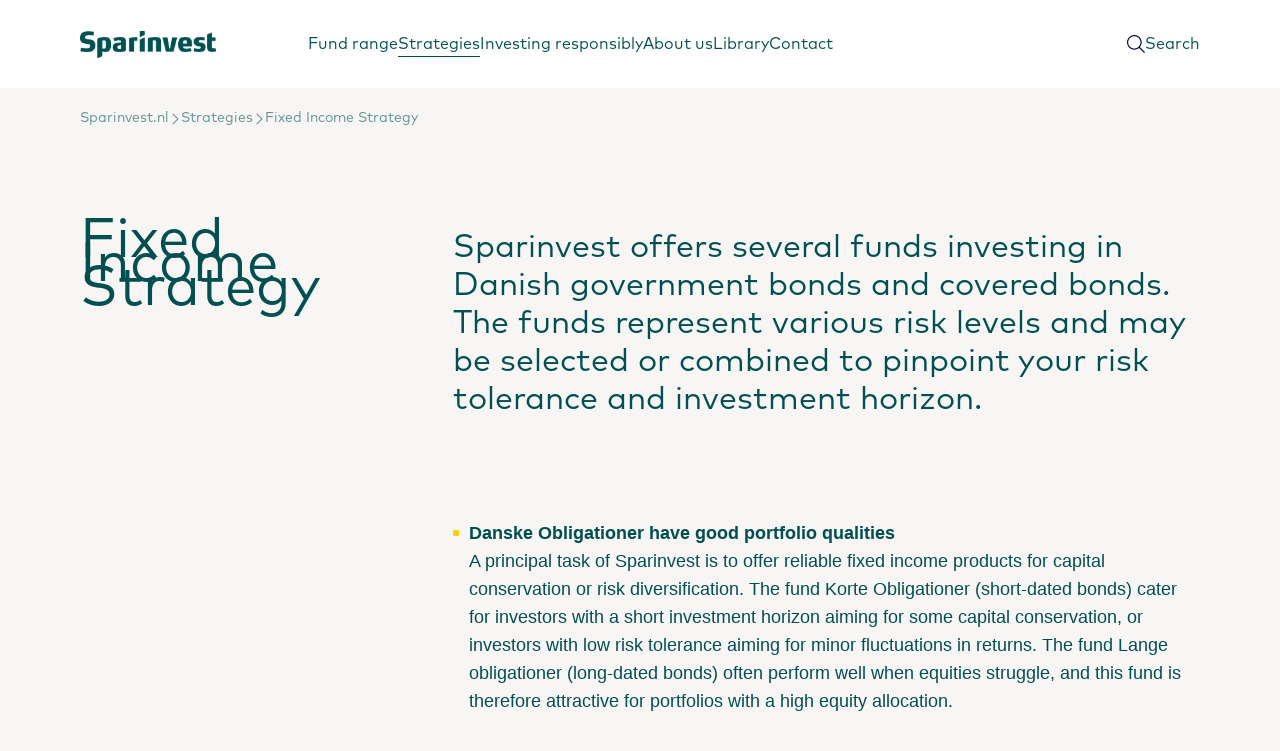

--- FILE ---
content_type: text/html; charset=utf-8
request_url: https://www.sparinvest.nl/strategies/fixed-income-strategy/
body_size: 29538
content:

<!DOCTYPE html>
<html class=" no-js" lang="en">
<head>
    <meta charset="utf-8"/>
    <meta name="viewport" content="width=device-width, initial-scale=1, minimum-scale=1">
    <script id="CookieConsent" src="https://policy.app.cookieinformation.com/uc.js" data-gcm-version="2.0" data-culture="EN" type="text/javascript"></script>
<script>
    window.dataLayer = window.dataLayer || [];
    function gtag() { dataLayer.push(arguments); }
    gtag('consent', 'default', {
        'ad_storage': 'denied',
        'ad_user_data': 'denied',
        'ad_personalization': 'denied',
        'analytics_storage': 'denied',
        'functionality_storage': 'denied',
        'personalization_storage': 'denied',
        'security_storage': 'granted',
        'wait_for_update': 2000
    });
    gtag('set', 'ads_data_redaction', true);
    dataLayer.push({'event': 'consentUpdate', 'consentmode': 'v2'});
</script>

    
    <meta content="INDEX, FOLLOW" name="ROBOTS"></meta>
    <title>Fixed Income Strategy</title>
<meta content="Fixed Income Strategy" name="description"></meta>
<meta content="Fixed Income Strategy" property="og:title"></meta>
<meta content="Fixed Income Strategy" property="og:description"></meta>
<meta content="https://www.sparinvest.nl/strategies/fixed-income-strategy/" property="og:url"></meta>
<meta content="" property="og:image"></meta>
<meta content="" property="og:video"></meta>
<meta content="website" property="og:type"></meta>
<meta content="en_GB" property="og:locale"></meta>
<link href="https://www.sparinvest.ch/Strategies/fixed-income-strategy/" rel="canonical"></link>

    <script type="text/javascript">!function(T,l,y){var S=T.location,k="script",D="instrumentationKey",C="ingestionendpoint",I="disableExceptionTracking",E="ai.device.",b="toLowerCase",w="crossOrigin",N="POST",e="appInsightsSDK",t=y.name||"appInsights";(y.name||T[e])&&(T[e]=t);var n=T[t]||function(d){var g=!1,f=!1,m={initialize:!0,queue:[],sv:"5",version:2,config:d};function v(e,t){var n={},a="Browser";return n[E+"id"]=a[b](),n[E+"type"]=a,n["ai.operation.name"]=S&&S.pathname||"_unknown_",n["ai.internal.sdkVersion"]="javascript:snippet_"+(m.sv||m.version),{time:function(){var e=new Date;function t(e){var t=""+e;return 1===t.length&&(t="0"+t),t}return e.getUTCFullYear()+"-"+t(1+e.getUTCMonth())+"-"+t(e.getUTCDate())+"T"+t(e.getUTCHours())+":"+t(e.getUTCMinutes())+":"+t(e.getUTCSeconds())+"."+((e.getUTCMilliseconds()/1e3).toFixed(3)+"").slice(2,5)+"Z"}(),iKey:e,name:"Microsoft.ApplicationInsights."+e.replace(/-/g,"")+"."+t,sampleRate:100,tags:n,data:{baseData:{ver:2}}}}var h=d.url||y.src;if(h){function a(e){var t,n,a,i,r,o,s,c,u,p,l;g=!0,m.queue=[],f||(f=!0,t=h,s=function(){var e={},t=d.connectionString;if(t)for(var n=t.split(";"),a=0;a<n.length;a++){var i=n[a].split("=");2===i.length&&(e[i[0][b]()]=i[1])}if(!e[C]){var r=e.endpointsuffix,o=r?e.location:null;e[C]="https://"+(o?o+".":"")+"dc."+(r||"services.visualstudio.com")}return e}(),c=s[D]||d[D]||"",u=s[C],p=u?u+"/v2/track":d.endpointUrl,(l=[]).push((n="SDK LOAD Failure: Failed to load Application Insights SDK script (See stack for details)",a=t,i=p,(o=(r=v(c,"Exception")).data).baseType="ExceptionData",o.baseData.exceptions=[{typeName:"SDKLoadFailed",message:n.replace(/\./g,"-"),hasFullStack:!1,stack:n+"\nSnippet failed to load ["+a+"] -- Telemetry is disabled\nHelp Link: https://go.microsoft.com/fwlink/?linkid=2128109\nHost: "+(S&&S.pathname||"_unknown_")+"\nEndpoint: "+i,parsedStack:[]}],r)),l.push(function(e,t,n,a){var i=v(c,"Message"),r=i.data;r.baseType="MessageData";var o=r.baseData;return o.message='AI (Internal): 99 message:"'+("SDK LOAD Failure: Failed to load Application Insights SDK script (See stack for details) ("+n+")").replace(/\"/g,"")+'"',o.properties={endpoint:a},i}(0,0,t,p)),function(e,t){if(JSON){var n=T.fetch;if(n&&!y.useXhr)n(t,{method:N,body:JSON.stringify(e),mode:"cors"});else if(XMLHttpRequest){var a=new XMLHttpRequest;a.open(N,t),a.setRequestHeader("Content-type","application/json"),a.send(JSON.stringify(e))}}}(l,p))}function i(e,t){f||setTimeout(function(){!t&&m.core||a()},500)}var e=function(){var n=l.createElement(k);n.src=h;var e=y[w];return!e&&""!==e||"undefined"==n[w]||(n[w]=e),n.onload=i,n.onerror=a,n.onreadystatechange=function(e,t){"loaded"!==n.readyState&&"complete"!==n.readyState||i(0,t)},n}();y.ld<0?l.getElementsByTagName("head")[0].appendChild(e):setTimeout(function(){l.getElementsByTagName(k)[0].parentNode.appendChild(e)},y.ld||0)}try{m.cookie=l.cookie}catch(p){}function t(e){for(;e.length;)!function(t){m[t]=function(){var e=arguments;g||m.queue.push(function(){m[t].apply(m,e)})}}(e.pop())}var n="track",r="TrackPage",o="TrackEvent";t([n+"Event",n+"PageView",n+"Exception",n+"Trace",n+"DependencyData",n+"Metric",n+"PageViewPerformance","start"+r,"stop"+r,"start"+o,"stop"+o,"addTelemetryInitializer","setAuthenticatedUserContext","clearAuthenticatedUserContext","flush"]),m.SeverityLevel={Verbose:0,Information:1,Warning:2,Error:3,Critical:4};var s=(d.extensionConfig||{}).ApplicationInsightsAnalytics||{};if(!0!==d[I]&&!0!==s[I]){var c="onerror";t(["_"+c]);var u=T[c];T[c]=function(e,t,n,a,i){var r=u&&u(e,t,n,a,i);return!0!==r&&m["_"+c]({message:e,url:t,lineNumber:n,columnNumber:a,error:i}),r},d.autoExceptionInstrumented=!0}return m}(y.cfg);function a(){y.onInit&&y.onInit(n)}(T[t]=n).queue&&0===n.queue.length?(n.queue.push(a),n.trackPageView({})):a()}(window,document,{
src: "https://js.monitor.azure.com/scripts/b/ai.2.min.js", // The SDK URL Source
crossOrigin: "anonymous", 
cfg: { // Application Insights Configuration
    instrumentationKey: '03e9d5ca-8927-475e-9760-8760de34c391'
}});</script>

    <script>
!function(T,l,y){var S=T.location,k="script",D="instrumentationKey",C="ingestionendpoint",I="disableExceptionTracking",E="ai.device.",b="toLowerCase",w="crossOrigin",N="POST",e="appInsightsSDK",t=y.name||"appInsights";(y.name||T[e])&&(T[e]=t);var n=T[t]||function(d){var g=!1,f=!1,m={initialize:!0,queue:[],sv:"5",version:2,config:d};function v(e,t){var n={},a="Browser";return n[E+"id"]=a[b](),n[E+"type"]=a,n["ai.operation.name"]=S&&S.pathname||"_unknown_",n["ai.internal.sdkVersion"]="javascript:snippet_"+(m.sv||m.version),{time:function(){var e=new Date;function t(e){var t=""+e;return 1===t.length&&(t="0"+t),t}return e.getUTCFullYear()+"-"+t(1+e.getUTCMonth())+"-"+t(e.getUTCDate())+"T"+t(e.getUTCHours())+":"+t(e.getUTCMinutes())+":"+t(e.getUTCSeconds())+"."+((e.getUTCMilliseconds()/1e3).toFixed(3)+"").slice(2,5)+"Z"}(),iKey:e,name:"Microsoft.ApplicationInsights."+e.replace(/-/g,"")+"."+t,sampleRate:100,tags:n,data:{baseData:{ver:2}}}}var h=d.url||y.src;if(h){function a(e){var t,n,a,i,r,o,s,c,u,p,l;g=!0,m.queue=[],f||(f=!0,t=h,s=function(){var e={},t=d.connectionString;if(t)for(var n=t.split(";"),a=0;a<n.length;a++){var i=n[a].split("=");2===i.length&&(e[i[0][b]()]=i[1])}if(!e[C]){var r=e.endpointsuffix,o=r?e.location:null;e[C]="https://"+(o?o+".":"")+"dc."+(r||"services.visualstudio.com")}return e}(),c=s[D]||d[D]||"",u=s[C],p=u?u+"/v2/track":d.endpointUrl,(l=[]).push((n="SDK LOAD Failure: Failed to load Application Insights SDK script (See stack for details)",a=t,i=p,(o=(r=v(c,"Exception")).data).baseType="ExceptionData",o.baseData.exceptions=[{typeName:"SDKLoadFailed",message:n.replace(/\./g,"-"),hasFullStack:!1,stack:n+"\nSnippet failed to load ["+a+"] -- Telemetry is disabled\nHelp Link: https://go.microsoft.com/fwlink/?linkid=2128109\nHost: "+(S&&S.pathname||"_unknown_")+"\nEndpoint: "+i,parsedStack:[]}],r)),l.push(function(e,t,n,a){var i=v(c,"Message"),r=i.data;r.baseType="MessageData";var o=r.baseData;return o.message='AI (Internal): 99 message:"'+("SDK LOAD Failure: Failed to load Application Insights SDK script (See stack for details) ("+n+")").replace(/\"/g,"")+'"',o.properties={endpoint:a},i}(0,0,t,p)),function(e,t){if(JSON){var n=T.fetch;if(n&&!y.useXhr)n(t,{method:N,body:JSON.stringify(e),mode:"cors"});else if(XMLHttpRequest){var a=new XMLHttpRequest;a.open(N,t),a.setRequestHeader("Content-type","application/json"),a.send(JSON.stringify(e))}}}(l,p))}function i(e,t){f||setTimeout(function(){!t&&m.core||a()},500)}var e=function(){var n=l.createElement(k);n.src=h;var e=y[w];return!e&&""!==e||"undefined"==n[w]||(n[w]=e),n.onload=i,n.onerror=a,n.onreadystatechange=function(e,t){"loaded"!==n.readyState&&"complete"!==n.readyState||i(0,t)},n}();y.ld<0?l.getElementsByTagName("head")[0].appendChild(e):setTimeout(function(){l.getElementsByTagName(k)[0].parentNode.appendChild(e)},y.ld||0)}try{m.cookie=l.cookie}catch(p){}function t(e){for(;e.length;)!function(t){m[t]=function(){var e=arguments;g||m.queue.push(function(){m[t].apply(m,e)})}}(e.pop())}var n="track",r="TrackPage",o="TrackEvent";t([n+"Event",n+"PageView",n+"Exception",n+"Trace",n+"DependencyData",n+"Metric",n+"PageViewPerformance","start"+r,"stop"+r,"start"+o,"stop"+o,"addTelemetryInitializer","setAuthenticatedUserContext","clearAuthenticatedUserContext","flush"]),m.SeverityLevel={Verbose:0,Information:1,Warning:2,Error:3,Critical:4};var s=(d.extensionConfig||{}).ApplicationInsightsAnalytics||{};if(!0!==d[I]&&!0!==s[I]){var c="onerror";t(["_"+c]);var u=T[c];T[c]=function(e,t,n,a,i){var r=u&&u(e,t,n,a,i);return!0!==r&&m["_"+c]({message:e,url:t,lineNumber:n,columnNumber:a,error:i}),r},d.autoExceptionInstrumented=!0}return m}(y.cfg);function a(){y.onInit&&y.onInit(n)}(T[t]=n).queue&&0===n.queue.length?(n.queue.push(a),n.trackPageView({})):a()}(window,document,{src: "https://js.monitor.azure.com/scripts/b/ai.2.gbl.min.js", crossOrigin: "anonymous", cfg: {instrumentationKey: '03e9d5ca-8927-475e-9760-8760de34c391', disableCookiesUsage: false }});
</script>

    
    
            <link rel="shortcut icon" href="/assets/images/v-639039760780000000/sparinvest-favicon.ico" type="image/x-icon">
            <link rel="stylesheet" href="/Content/v-639039760800000000/sparinvest.min.css"/>
            <link rel="stylesheet" href="/Content/common-css/v-639039760800000000/sparinvest.css" type="text/css">

    <link rel="stylesheet" href="/Content/common-css/v-639039760800000000/styling.css" type="text/css">
    <script src="/Content/common-js/v-639039760800000000/app.js" defer></script>


    <script>
        function handleImageError(imageElement) {                      
            const fallbackSrc = imageElement.getAttribute('data-fallback');
            if (imageElement.src !== fallbackSrc) {                
                imageElement.onerror = null;
                imageElement.src = fallbackSrc;
                const parentPicture = imageElement.closest('picture');
                if (parentPicture) {
                    const sources = parentPicture.querySelectorAll('source');
                    sources.forEach(source => {
                        const sourceFallback = source.getAttribute('data-fallback');
                        if (source.srcset !== sourceFallback) {
                            source.srcset = sourceFallback;
                        }
                    });
                }
            } 
        }
    </script>

    
<script>
    (function (w, d, s, l, i) {
        w[l] = w[l] || []; w[l].push({'gtm.start':new Date().getTime(), event: 'gtm.js'}); var f = d.getElementsByTagName(s)[0],
            j = d.createElement(s), dl = l != 'dataLayer' ? '&l=' + l : ''; j.async = true; j.src =
                'https://www.googletagmanager.com/gtm.js?id=' + i + dl; f.parentNode.insertBefore(j, f);
    })(window, document, 'script', 'dataLayer', 'GTM-5R7ZPQJ');
</script>    
    
 <script>
    window.dataLayer = (typeof window.dataLayer != 'undefined' && window.dataLayer instanceof Array)? window.dataLayer: [];
                  window.dataLayer.push({'page': 'TopicPage'});
</script>

    
    
</head>
<body class="mdc-typography Sparinvest nyk-sparinvest">

    
<noscript><iframe role="presentation" src=\"https://www.googletagmanager.com/ns.html?id = GTM-5R7ZPQJ" height="0" width="0" style="display:none;visibility:hidden"></iframe></noscript>

    
    <div class="hide-base-svg">
<svg xmlns="http://www.w3.org/2000/svg" role="presentation"><defs><clipPath id="a"><path fill="#fff" d="M0 0h16v12H0z"/></clipPath><clipPath id="a"><path fill="#fff" d="M0 0h16v12H0z"/></clipPath><filter id="a"><feColorMatrix in="SourceGraphic" values="0 0 0 0 0.058824 0 0 0 0 0.117647 0 0 0 0 0.509804 0 0 0 1.000000 0"/></filter><style>.cls-1{fill:#002781}.cls-2{fill:#e6e6e6}.cls-3{fill:#d10d24}</style><filter id="a"><feColorMatrix in="SourceGraphic" values="0 0 0 0 0.058824 0 0 0 0 0.117647 0 0 0 0 0.509804 0 0 0 1.000000 0"/></filter><clipPath id="a"><path fill="#fff" transform="translate(8 8)" d="M0 0h48v48H0z"/></clipPath><clipPath id="a"><path fill="#fff" transform="translate(8 8)" d="M0 0h48v48H0z"/></clipPath><clipPath id="a"><path fill="#fff" transform="translate(8 8)" d="M0 0h48v48H0z"/></clipPath><clipPath id="b"><path fill="#fff" transform="translate(7.998 8)" d="M0 0h48v48H0z"/></clipPath><clipPath id="a"><path fill="#fff" transform="translate(8 8)" d="M0 0h48v48H0z"/></clipPath><clipPath id="b"><path fill="#fff" transform="translate(7.998 8)" d="M0 0h48v48H0z"/></clipPath><clipPath id="a"><path fill="#fff" transform="translate(8 8)" d="M0 0h48v48H0z"/></clipPath><filter id="a"><feColorMatrix in="SourceGraphic" values="0 0 0 0 0.058824 0 0 0 0 0.117647 0 0 0 0 0.509804 0 0 0 1.000000 0"/></filter><filter id="a"><feColorMatrix in="SourceGraphic" values="0 0 0 0 0.058824 0 0 0 0 0.117647 0 0 0 0 0.509804 0 0 0 1.000000 0"/></filter></defs><symbol id="a-security" viewBox="0 0 48 48"><g fill="none" stroke="currentColor" stroke-miterlimit="10" stroke-linecap="square"><path d="M30 36h16v10H30zm4 0v-6c0-2.2 1.8-4 4-4s4 1.8 4 4v6M22 26c-5.523 0-10-6.477-10-12v-2c0-5.523 4.477-10 10-10s10 4.477 10 10v2c0 5.523-4.477 12-10 12zm2 5.037A54.45 54.45 0 0 0 22 31c-6.288 0-11.477 1.098-14.993 2.144A6.997 6.997 0 0 0 2 39.856V44h21"/></g></symbol><symbol id="account2021" viewBox="0 0 26 26"><g stroke="#07094A" stroke-width="2" fill="none" fill-rule="evenodd" stroke-linecap="square"><path d="M1 25c0-6.025 4.884-10.91 10.91-10.91h2.18C20.117 14.09 25 18.976 25 25"/><path d="M19.545 7.545a6.545 6.545 0 1 1-13.09.002 6.545 6.545 0 0 1 13.09-.002z"/></g></symbol><symbol id="alert-circle-i-new" viewBox="0 0 48 48"><circle cx="24" cy="24" r="17.6" fill="#fff" stroke="#fff" stroke-width="2" stroke-linecap="square"/><path d="M24 16v9.6" stroke="#49BCA3" stroke-width="2" stroke-linecap="square"/><ellipse cx="24" cy="32" rx="1.6" ry="1.6" fill="#49BCA3"/></symbol><symbol id="alert-circle-i" viewBox="0 0 48 48"><circle cx="24" cy="24" r="22" fill="none" stroke="currentColor" stroke-miterlimit="10" stroke-linecap="square"/><circle cx="24" cy="15" r="1" fill="none" stroke="currentColor" stroke-miterlimit="10" stroke-linecap="square"/><path fill="none" stroke="currentColor" stroke-miterlimit="10" d="M20 22h4v12m-4 0h8" stroke-linecap="square"/><circle cx="24" cy="15" r="1" fill="currentColor" data-stroke="none"/></symbol><symbol id="alert-circle-que" viewBox="0 0 15 15"><g fill="none" fill-rule="evenodd"><circle cx="7.5" cy="7.5" r="7" stroke="#07094A" stroke-linecap="round" stroke-linejoin="round" stroke-opacity=".5"/><circle cx="7.5" cy="12" r="1" fill="#07094A" fill-opacity=".5" fill-rule="nonzero"/><path stroke="#07094A" stroke-linecap="round" stroke-linejoin="round" stroke-opacity=".5" d="M6 3.577c.953-.86 3.018-.845 3.423.635C9.95 6.134 7.5 6.142 7.5 9"/></g></symbol><symbol id="apple" viewBox="0 0 27 32"><path d="M22.922 19.65c-.515 1.148-.762 1.66-1.425 2.675-.925 1.416-2.229 3.18-3.845 3.195-1.436.013-1.805-.94-3.754-.928-1.95.01-2.356.946-3.792.932-1.616-.015-2.851-1.608-3.776-3.025-2.587-3.961-2.858-8.61-1.262-11.08 1.134-1.758 2.923-2.785 4.605-2.785 1.712 0 2.79.945 4.206.945 1.373 0 2.21-.946 4.19-.946 1.497 0 3.083.82 4.213 2.236-3.702 2.042-3.1 7.359.64 8.781zM16.777 6.154c.72-.928 1.265-2.24 1.067-3.58-1.175.081-2.55.833-3.352 1.814-.729.89-1.33 2.209-1.096 3.491 1.282.04 2.61-.73 3.38-1.725z" fill="#070936" fill-rule="evenodd"/></symbol><symbol id="arrow-down" viewBox="0 0 29 11"><path d="M26.709 2.26L14.5 9.553 2.291 2.26" stroke="#07094A" stroke-width="2" fill="none" fill-rule="evenodd" stroke-linecap="square"/></symbol><symbol id="arrowBtn--grey"><circle cx="22" cy="22" r="22" fill="#EDE8E6"/><path fill="#07094A" d="M13 21.337v1.344h12.995l-4.456 4.628.767.691L29 21.99 22.306 16l-.767.69 4.456 4.647H13z"/></symbol><symbol id="arrowBtn--transparant-white"><g clip-path="url(#a)"><path fill="#fff" d="M0 5.337v1.344h12.995L8.539 11.31l.767.691L16 5.99 9.306 0l-.767.69 4.456 4.647H0z"/></g></symbol><symbol id="arrowBtn--transparant"><g clip-path="url(#a)"><path fill="#07094A" d="M0 5.337v1.344h12.995L8.539 11.31l.767.691L16 5.99 9.306 0l-.767.69 4.456 4.647H0z"/></g></symbol><symbol id="arrowBtn--white"><circle cx="22" cy="22" r="22" fill="#fff"/><path fill="#07094A" d="M13 21.337v1.344h12.995l-4.456 4.628.767.691L29 21.99 22.306 16l-.767.69 4.456 4.647H13z"/></symbol><symbol id="article-icon" viewBox="0 0 14 16"><g fill="none" fill-rule="evenodd" stroke-linecap="round" stroke-linejoin="round"><path d="M.5.5h13v15H.5zm8 3h2m-2 3h2m-7 3h7m-7 3h7"/><path d="M3.5 3.5h3v3h-3z"/></g></symbol><symbol id="artikel-icon" viewBox="0 0 14 16"><g fill="none" fill-rule="evenodd" stroke-linecap="round" stroke-linejoin="round"><path d="M.5.5h13v15H.5zm8 3h2m-2 3h2m-7 3h7m-7 3h7"/><path d="M3.5 3.5h3v3h-3z"/></g></symbol><symbol id="asterisk" viewBox="0 0 11 12"><text transform="translate(-1 -9)" fill="#68D2DF" fill-rule="evenodd" font-family="OpenSans-Light, Open Sans" font-size="24" font-weight="300"><tspan x="0" y="31">*</tspan></text></symbol><symbol id="audio-92" viewBox="0 0 48 48"><g fill="none" stroke="currentColor" stroke-miterlimit="10" stroke-linecap="square"><path d="M24 32c-5.523 0-10-4.477-10-10V12c0-5.523 4.477-10 10-10s10 4.477 10 10v10c0 5.523-4.477 10-10 10z"/><path d="M14 46h20m-10-8v8m16-24c0 8.837-7.163 16-16 16S8 30.837 8 22M14 14h5m-5 7h5m10-7h5m-5 7h5"/></g></symbol><symbol id="award-48" viewBox="0 0 27 29"><g fill="none" fill-rule="evenodd" stroke="#000" transform="translate(1 1)"><path d="M4.756 15.1L0 24.681l4.821-.95 2.893 3.797 4.044-8.574m8.558-3.854l4.755 9.582-4.821-.95-2.893 3.797-4.044-8.574"/><ellipse cx="12.536" cy="9.493" stroke-linecap="square" rx="9.643" ry="9.493"/><ellipse cx="12.536" cy="9.493" stroke-linecap="square" rx="3.857" ry="3.797"/></g></symbol><symbol id="award-49" viewBox="0 0 48 48"><g fill="none" stroke="currentColor" stroke-miterlimit="10"><path d="M25 40H2V2h35v14M9 12h17M9 21h11M9 30h11" stroke-linecap="square"/><path d="M43 31.708V45l-6-3-6 3V31.708"/><circle cx="37" cy="25" r="9" stroke-linecap="square"/></g></symbol><symbol id="b-meeting" viewBox="0 0 48 48"><g fill="none" stroke="currentColor" stroke-miterlimit="10" stroke-linecap="square"><path d="M46 2H22v21l9-7h15zM20 43.672c0-1.208-.53-2.357-1.476-3.108C17.078 39.416 14.57 38 11 38s-6.078 1.416-7.524 2.564A3.952 3.952 0 0 0 2 43.672V46h18v-2.328z"/><circle cx="11" cy="28" r="5"/><path d="M46 43.672c0-1.208-.53-2.357-1.476-3.108C43.078 39.416 40.57 38 37 38s-6.078 1.416-7.524 2.564c-.947.75-1.476 1.9-1.476 3.108V46h18v-2.328z"/><circle cx="37" cy="28" r="5"/></g></symbol><symbol id="bec-phone" viewBox="0 0 20 20"><path d="M13.017 12.117L11.55 13.95a15.478 15.478 0 0 1-5.501-5.5l1.834-1.468a1.247 1.247 0 0 0 .36-1.478L6.572 1.74a1.247 1.247 0 0 0-1.453-.701l-3.182.825a1.254 1.254 0 0 0-.925 1.385A18.49 18.49 0 0 0 16.75 18.988a1.254 1.254 0 0 0 1.384-.925l.825-3.182a1.247 1.247 0 0 0-.7-1.451l-3.764-1.672a1.246 1.246 0 0 0-1.478.359z" stroke="#07094A" fill="none" stroke-linecap="square" stroke-width="1"/></symbol><symbol id="bec-question" viewBox="0 0 18 18"><title>c-question</title><g stroke="none" stroke-width="1" fill="none" fill-rule="evenodd"><path d="M17 9A8 8 0 1 1 1 9a8 8 0 0 1 16 0z" stroke="#07094A" stroke-linecap="square"/><path d="M9.167 13.75a.75.75 0 1 1-1.5 0 .75.75 0 0 1 1.5 0z" fill="#07094A"/><path d="M7.667 5.395c1.36-.618 3.12-.544 3.722.455.6 1 .186 2.163-.845 3.06-1.03.897-1.402 1.384-1.402 2.09" stroke="#07094A" stroke-linecap="square"/></g></symbol><symbol id="beregnerhus" viewBox="0 0 164 156"><g fill="none" fill-rule="evenodd"><g stroke="#07094A" stroke-width="4"><path d="M23.146 55.532V152h43.17v-40.157H98.69V152h43.164V55.532"/><path stroke-linecap="square" d="M66.226 60.308h33.506v28.654H66.226z"/><path stroke-linecap="square" d="M161 70.814L82.5 3 4 70.814"/></g><path stroke="#4192DC" stroke-width="4" d="M23.146 55.548v96.497h43.17v-40.17H98.69v40.17h43.164V55.548"/><path stroke="#4192DC" stroke-linecap="square" stroke-width="4" d="M66.226 60.325h33.506v28.662H66.226v-8.181z"/><path stroke="#4192DC" stroke-linecap="square" stroke-width="4" d="M161 70.834L82.5 3 4 70.834"/><path stroke="#07094A" stroke-linecap="square" stroke-width="4" d="M66.226 60.325V82m-43.08-27v27"/><path stroke="#4192DC" stroke-linecap="square" stroke-width="4" d="M66.226 112.583v39.505m32.548-39.505v39.505"/><path stroke="#07094A" stroke-linecap="square" stroke-width="4" d="M141.854 55v27M99.732 60.325V82M66.226 60.325h33.506"/><path stroke="#4192DC" stroke-linecap="square" stroke-width="4" d="M66.226 88.987h33.506m-33.506 22.93h32.548"/><path stroke="#4192DC" stroke-linecap="square" stroke-width="2" d="M24.104 152.045h42.122m32.548 0h42.122"/><path stroke="#07094A" stroke-linecap="square" stroke-width="4" d="M161 70.834L82.5 3M4 70.834L82.5 3"/></g></symbol><symbol id="building" viewBox="0 0 28 28"><path d="M20.067 9.74V3.622H7.933v9.614m4.334 13.984h3.413M14 1v2.622M1 16.732h11.267V27.22H1zm4.333 3.497h2.6m7.8-6.993H27V27.22H15.733zm4.334 6.993h2.6m-2.6-3.497h2.6M5.333 23.725h2.6m12.134 0h2.6" fill="none" fill-rule="evenodd" stroke="#07094A" stroke-linecap="square"/></symbol><symbol id="c-question" viewBox="0 0 16 16"><title>c question</title><g stroke-width="1" stroke-linejoin="round" fill="none" stroke="#07094a" stroke-linecap="round" class="nc-icon-wrapper"><circle cx="8" cy="8" r="7.5"/><circle cx="8.003" cy="12" r="1" stroke="none" fill="#07094a"/><path d="M6.5 3.577c.953-.86 3.018-.845 3.423.635C10.453 6.134 8 6.142 8 9"/></g></symbol><symbol id="cal-arrow-down" viewBox="0 0 23 13"><title>887625C2-7BF1-4000-B4A3-B26DC9267EA1@3x</title><g stroke="none" stroke-width="1" fill="none" fill-rule="evenodd"><path fill="#FFF" d="M-1007-912H433v3878h-1440z"/><path d="M2 1.75l9.5 9.5 9.5-9.5" stroke="#68D2DF" stroke-linecap="square" stroke-width="2"/></g></symbol><symbol id="cal-checkmark" viewBox="0 0 25 18"><title>2F9E87B5-5CC3-4957-855A-0368FBC07B2C@1x</title><path d="M2.083 8.458l7.292 7.584L22.917 1.958" stroke="#68D2DF" stroke-width="2" fill="none" fill-rule="evenodd" stroke-linecap="square"/></symbol><symbol id="calculator-outline-48" viewBox="0 0 48 48"><g fill="none" stroke="currentColor" stroke-miterlimit="10" stroke-linecap="square"><path d="M40 46H8a3 3 0 0 1-3-3V5a3 3 0 0 1 3-3h32a3 3 0 0 1 3 3v38a3 3 0 0 1-3 3z"/><path d="M11 8h26v8H11zm26 20v12h-6V28h6M11 22h4m6 0h4m7 0h4M11 40h4m6 0h4m-14-6h4m6 0h4m-14-6h4m6 0h4"/></g></symbol><symbol id="calendar-add" viewBox="0 0 46 46"><path fill="currentColor" stroke="none" d="M0 16h46v2H0z"/><path fill="currentColor" stroke="none" d="M46 46H0V4h46v42zM2 44h42V6H2v38z"/><path fill="currentColor" stroke="none" d="M22 0h2v10h-2zM10 0h2v10h-2zm24 0h2v10h-2z"/><path fill="#FB264E" stroke="none" d="M22 24h2v14h-2z"/><path fill="#FB264E" stroke="none" d="M16 30h14v2H16z"/></symbol><symbol id="car-front" viewBox="0 0 46 40"><g fill="none" fill-rule="evenodd" stroke="#F68628" stroke-width="2"><path d="M41 16L39.231 2.736A2 2 0 0 0 37.249 1H8.751a2 2 0 0 0-1.982 1.736L5 16"/><path stroke-linecap="square" d="M13 33v6H4v-6m38 0v6h-9v-6m12 0H1V22.403c0-.908.309-1.79.877-2.499L5 16h36l3.123 3.904A4 4 0 0 1 45 22.403V33z"/><path stroke-linecap="square" d="M40 25a3 3 0 1 1-6 0 3 3 0 0 1 6 0zm-28 0a3 3 0 1 1-6 0 3 3 0 0 1 6 0zm8 0h6"/></g></symbol><symbol id="card-remove" viewBox="0 0 24 24"><g stroke="#FB2642" filter="url(#a)" transform="translate(-521 -930)" fill="none" fill-rule="evenodd" stroke-linecap="round" stroke-linejoin="round"><path d="M521.75 936.75h22.5m-16.5 12h-4.5a1.5 1.5 0 0 1-1.5-1.5v-15a1.5 1.5 0 0 1 1.5-1.5h19.5a1.5 1.5 0 0 1 1.5 1.5v7.5"/><path d="M544.25 947.25a6 6 0 1 1-12 0 6 6 0 0 1 12 0zm-9 0h6"/></g></symbol><symbol id="chat-46" viewBox="0 0 48 48"><g fill="none" stroke="currentColor" stroke-miterlimit="10"><path d="M38 10h8v26h-8v8l-12-8h-5"/><path d="M38 2H2v26h8v10l14-10h14z" stroke-linecap="square"/></g></symbol><symbol id="chat-content-phone" viewBox="0 0 64 64"><style type="text/css">.st0{fill:none;stroke:#fff;stroke-width:2;stroke-linecap:square;stroke-miterlimit:10}</style><path class="st0" d="M50 62C23.5 62 2 40.5 2 14L12 4l14 14-10 10 20 20 10-10 14 14-10 10z"/></symbol><symbol id="chat-content" viewBox="0 0 48 48"><g fill="none" stroke="currentColor" stroke-miterlimit="10" stroke-linecap="square"><path d="M46 4H2v30h14l8 10 8-10h14zM14 14h20M14 24h12"/></g></symbol><symbol id="checkmark-new" viewBox="0 0 16 12"><path fill="none" fill-rule="evenodd" stroke="#F68628" stroke-linecap="round" stroke-linejoin="round" stroke-width="2" d="M1 7l4 4L15 1"/></symbol><symbol id="checkmark-plain" viewBox="0 0 24 25"><g fill="none" fill-rule="evenodd"><path fill="#FC8100" d="M18.995 4.167L22 7.297 10.505 19.271 7.5 16.14z"/><path fill="#FD4C05" d="M2 10.44l3.02-3.148L10.5 13l-3.022 3.146z"/></g></symbol><symbol id="checkmark" viewBox="0 0 16 12"><path fill="none" fill-rule="evenodd" stroke-linecap="round" stroke-linejoin="round" stroke-width="2" d="M1 7l4 4L15 1"/></symbol><symbol id="cheque" viewBox="0 0 62 62"><g fill="none" fill-rule="evenodd" stroke="#07094A" stroke-linecap="square" stroke-width="2"><path d="M38 31h23v30H1V31h8"/><path d="M24 35l-10 3 3-10L43 2l7 7zM13 45h36m-36 8h16m12 0h8"/></g></symbol><symbol id="chevron-return" viewBox="0 0 9 22"><path fill-rule="evenodd" stroke="#696057" stroke-linecap="round" stroke-linejoin="round" stroke-width="2" d="M7.667 1L1 11l6.667 10"/></symbol><symbol id="circle-checkmark-blue" viewBox="0 0 82 82"><g fill="none"><g transform="translate(1 1)"><circle cx="40" cy="40" r="40" stroke="#68d2df" stroke-width="2"/><circle cx="40" cy="40" r="35" fill="#68d2df"/></g><path fill="#FFF" d="M27 41.385l2.8-2.693 7.2 6.923L52.2 31l2.8 2.692L37 51z"/></g></symbol><symbol id="circle-checkmark-red" viewBox="0 0 82 82"><g fill="none"><g transform="translate(1 1)"><circle cx="40" cy="40" r="40" stroke="#FB264E" stroke-width="2"/><circle cx="40" cy="40" r="35" fill="#FB264E"/></g><path fill="#FFF" d="M27 41.385l2.8-2.693 7.2 6.923L52.2 31l2.8 2.692L37 51z"/></g></symbol><symbol id="circle-fade_hide" viewBox="0 0 32 32"><path d="M22.818 16H9.182M31 16a15 15 0 1 1-30 0 15 15 0 0 1 30 0z" stroke-width="2" fill="none" fill-rule="evenodd" stroke-linecap="round" stroke-linejoin="round"/></symbol><symbol id="circle-fade_show" viewBox="0 0 32 32"><path stroke-width="2" d="M16 9v14m7-7H9m22 0a15 15 0 1 1-30 0 15 15 0 0 1 30 0z" fill="none" fill-rule="evenodd" stroke-linecap="round" stroke-linejoin="round"/></symbol><symbol id="circle-right-09" viewBox="0 0 48 48"><g fill="none" stroke="currentColor" stroke-miterlimit="10" stroke-linecap="square"><circle cx="24" cy="24" r="22"/><path d="M20 32V16l12 8z"/></g></symbol><symbol id="close-big" viewBox="0 0 48 48"><style type="text/css">.svg-closebig{fill:none;stroke-linecap:square;stroke-miterlimit:10}</style><path class="svg-closebig" stroke="currentColor" d="M9.9 9.9l28.3 28.3m-.1-28.3L9.9 38.1"/></symbol><symbol id="close" viewBox="0 0 18 18"><path d="M14.53 4.53l-1.06-1.06L9 7.94 4.53 3.47 3.47 4.53 7.94 9l-4.47 4.47 1.06 1.06L9 10.06l4.47 4.47 1.06-1.06L10.06 9z" fill="currentColor" stroke="none"/></symbol><symbol id="cloud-download-93" viewBox="0 0 48 48"><g fill="none" stroke="currentColor" stroke-miterlimit="10"><path d="M24 20v25"/><path d="M31 38l-7 7-7-7M32 32h6a8 8 0 0 0 0-16c-.017 0-.033.005-.05.005C37.435 8.187 30.948 2 23 2 14.962 2 8.42 8.328 8.037 16.27 4.573 17.15 2 20.264 2 24a8 8 0 0 0 8 8h6" stroke-linecap="square"/></g></symbol><symbol id="coffin" viewBox="0 0 49 65"><g fill="none" fill-rule="evenodd" stroke-linecap="square" stroke-width="2"><path stroke="#FB264E" d="M24.94 18.182v17.182M19.205 23.91h11.47"/><path stroke="#07094A" d="M39.278 64H10.603L2 23.909 10.603 1h28.675l8.603 22.909z"/></g></symbol><symbol id="coins" viewBox="0 0 42 53"><g fill="none" fill-rule="evenodd" stroke="#F68628" stroke-linecap="round" stroke-linejoin="round" stroke-width="2"><path d="M41 10c0 3.215-3.812 6.187-10 7.794-6.188 1.608-13.812 1.608-20 0C4.812 16.187 1 13.215 1 10s3.812-6.187 10-7.794c6.188-1.608 13.812-1.608 20 0C37.188 3.813 41 6.785 41 10z"/><path d="M1 19v1.833C1 25.897 9.953 30 21 30s20-4.103 20-9.167V19M1 30v1.833C1 36.897 9.953 41 21 41s20-4.103 20-9.167V30M1 41v1.833C1 47.897 9.953 52 21 52s20-4.103 20-9.167V41"/></g></symbol><symbol id="credit-card-in" viewBox="0 0 28 27"><g fill="none" fill-rule="evenodd" stroke="#07094A" stroke-linecap="square"><path d="M8.8 25.632V4.284m4.333 21.348V4.284m10.4 0V23.99c0 .908-.775 1.643-1.733 1.643H6.2c-.958 0-1.733-.735-1.733-1.643V4.284h19.066zM19.2 21.526V16.6m0-8.21v1.642"/><path d="M1 5.926V1h26v4.926"/></g></symbol><symbol id="currency-exchange" viewBox="0 0 62 62"><g fill="none" fill-rule="evenodd" stroke="#07094A" stroke-width="2" transform="translate(1 1)"><circle cx="12" cy="12" r="12" stroke-linecap="square"/><circle cx="12" cy="12" r="6" stroke-linecap="square"/><circle cx="48" cy="48" r="6" stroke-linecap="square"/><circle cx="48" cy="48" r="12" stroke-linecap="square"/><path d="M34 14h12a8 8 0 0 1 8 8v6M26 46H14a8 8 0 0 1-8-8v-6"/><path stroke-linecap="square" d="M42 6l-8 8 8 8M18 38l8 8-8 8"/></g></symbol><symbol id="curved-next" viewBox="0 0 48 48"><path fill="none" stroke="currentColor" stroke-miterlimit="10" d="M45 22L28 6v10C16.833 16 2 20.333 2 40c5.333-9.167 11-12 26-12v10l17-16z" stroke-linecap="square"/></symbol><symbol id="docx" viewBox="0 0 48 48"><path fill="currentColor" stroke="none" d="M15.55 31.907c0 1.31-.362 2.32-1.084 3.03-.722.71-1.736 1.063-3.042 1.063h-2.54v-7.853H11.6c1.262 0 2.234.322 2.92.967s1.03 1.575 1.03 2.793zm-2.204.075c0-.72-.142-1.253-.427-1.6-.29-.35-.72-.522-1.3-.522H11v4.398h.473c.645 0 1.117-.188 1.418-.562s.45-.944.45-1.714zm10.957.08c0 1.322-.324 2.326-.972 3.014s-1.59 1.03-2.84 1.03c-1.23 0-2.17-.345-2.83-1.036-.65-.69-.98-1.697-.98-3.018 0-1.308.33-2.306.98-2.995.65-.69 1.61-1.034 2.85-1.034 1.25 0 2.2.343 2.84 1.026s.97 1.68.97 3.01zm-5.403 0c0 1.52.527 2.277 1.584 2.277.537 0 .936-.19 1.195-.56s.38-.95.38-1.73c0-.79-.13-1.37-.4-1.74-.27-.38-.66-.56-1.18-.56-1.06 0-1.6.77-1.6 2.3zm10.318-2.287c-.505 0-.9.206-1.182.62-.282.413-.425.983-.425 1.71 0 1.512.58 2.268 1.73 2.268.35 0 .69-.05 1.01-.146s.66-.213.98-.35v1.794c-.65.3-1.39.44-2.22.44-1.18 0-2.09-.34-2.72-1.03s-.95-1.68-.95-2.98c0-.81.16-1.53.46-2.14s.75-1.09 1.32-1.42c.58-.33 1.26-.49 2.03-.49.85 0 1.66.19 2.44.56l-.65 1.67c-.29-.135-.58-.25-.87-.343-.29-.093-.6-.14-.93-.14zM39.934 36H37.48l-1.532-2.455L34.434 36h-2.4l2.603-4.018-2.45-3.835h2.355l1.418 2.428 1.363-2.428h2.423l-2.487 4L39.93 36z"/><path fill="none" stroke="currentColor" stroke-miterlimit="10" d="M29 2v12h12"/><path fill="none" stroke="currentColor" stroke-miterlimit="10" d="M41 23v-9L29 2H7v21m0 18v5h34v-5M2 23h44v18H2z" stroke-linecap="square"/></symbol><symbol id="email-85-solid" viewBox="0 0 48 48"><path fill="currentColor" d="M45 5H3a2 2 0 0 0-2 2v34a2 2 0 0 0 2 2h42a2 2 0 0 0 2-2V7a2 2 0 0 0-2-2zM17 28.414L8.414 37A.996.996 0 0 1 7 37a1 1 0 0 1 0-1.414L15.586 27A1 1 0 0 1 17 28.414zm24.06 8.647a.997.997 0 0 1-1.413.001L31 28.415a1 1 0 0 1 1.414-1.414l8.646 8.646c.39.39.39 1.024 0 1.415zM41 12.415L24.707 28.707a.996.996 0 0 1-1.414 0L7 12.414A1 1 0 0 1 8.414 11L24 26.586 39.586 11A1 1 0 0 1 41 12.414z"/></symbol><symbol id="email-85" viewBox="0 0 48 48"><g fill="none" stroke="currentColor" stroke-miterlimit="10" stroke-linecap="square"><path d="M38 14L24 28 10 14"/><path d="M2 6h44v36H2zM14 30l-4 4m24-4l4 4"/></g></symbol><symbol id="factory" viewBox="0 0 28 27"><path d="M18.333 15.779V9.21L8.8 15.779 6.2 9.21H1v16.42h26V9.212zm-5.2-13.958a4.433 4.433 0 0 0-2.862 1.045A5.3 5.3 0 0 0 6.2 1C3.328 1 1 3.205 1 5.926h16.467c0-2.267-1.94-4.105-4.334-4.105zm9.534 18.884h-1.734m-4.333 0h-1.733" fill="none" fill-rule="evenodd" stroke="#07094A" stroke-linecap="square"/></symbol><symbol id="fade_hide" viewBox="0 0 38 38"><title>Group 13</title><g stroke="none" stroke-width="1" fill="none" fill-rule="evenodd"><path stroke="#68D2DF" d="M1 1h36v36H1z"/><text font-family="OpenSans-SemiBold, Open Sans" font-size="18" font-weight="500" fill="#68D2DF" transform="translate(1 1)"><tspan x="15.104" y="25">-</tspan></text></g></symbol><symbol id="fade_hide_sparinvest" viewBox="0 0 38 38"><title>Group 13</title><g stroke="none" stroke-width="1" fill="none" fill-rule="evenodd"><path stroke="#7fb3a7" d="M1 1h36v36H1z"/><text font-family="OpenSans-SemiBold, Open Sans" font-size="18" font-weight="500" fill="#7fb3a7" transform="translate(1 1)"><tspan x="15.104" y="25">-</tspan></text></g></symbol><symbol id="fade_show" viewBox="0 0 38 38"><title>Group 13</title><g stroke="none" stroke-width="1" fill="none" fill-rule="evenodd"><path stroke="#68D2DF" d="M1 1h36v36H1z"/><text font-family="OpenSans-SemiBold, Open Sans" font-size="18" font-weight="500" fill="#68D2DF" transform="translate(1 1)"><tspan x="13.363" y="25">+</tspan></text></g></symbol><symbol id="fade_show_sparinvest" viewBox="0 0 38 38"><title>Group 13</title><g stroke="none" stroke-width="1" fill="none" fill-rule="evenodd"><path stroke="#7fb3a7" d="M1 1h36v36H1z"/><text font-family="OpenSans-SemiBold, Open Sans" font-size="18" font-weight="500" fill="#7fb3a7" transform="translate(1 1)"><tspan x="13.363" y="25">+</tspan></text></g></symbol><symbol id="file-download-89" viewBox="0 0 48 48"><g fill="none" stroke="currentColor" stroke-miterlimit="10"><path d="M46 30H32v6H16v-6H2M24 2v19"/><path d="M38 12h2l6 18v16H2V30l6-18h2" stroke-linecap="square"/><path d="M31 14l-7 7-7-7" stroke-linecap="square"/></g></symbol><symbol id="findhelp" viewBox="0 0 62 62"><title>c-question</title><g stroke="none" stroke-width="1" fill="none" fill-rule="evenodd"><path d="M61 31a30 30 0 1 1-60 0 30 30 0 0 1 60 0z" stroke="#FFF" stroke-width="2" stroke-linecap="square"/><path d="M34 48a3 3 0 1 1-6 0 3 3 0 0 1 6 0z" fill="#FFF"/><path d="M24.816 14.58C30.4 12.11 37.64 12.4 40.11 16.4c2.47 4 .764 8.648-3.47 12.236C32.406 32.224 31 34.176 31 37" stroke="#FFF" stroke-width="2" stroke-linecap="square"/></g></symbol><symbol id="flag-dk" viewBox="0 0 24 18"><path fill="#D00C32" stroke="none" d="M24 17c0 .6-.4 1-1 1H1c-.6 0-1-.4-1-1V1c0-.6.4-1 1-1h22c.6 0 1 .4 1 1v16z"/><path fill="#E6E6E6" stroke="none" d="M6 0h4v18H6z"/><path fill="#E6E6E6" stroke="none" d="M0 7h24v4H0z"/></symbol><symbol id="flag-en" viewBox="0 0 48 36"><title>flag-en</title><path class="cls-1" d="M46 6H2a2 2 0 0 0-2 2v32a2 2 0 0 0 2 2h44a2 2 0 0 0 2-2V8a2 2 0 0 0-2-2z" transform="translate(0 -6)"/><path class="cls-2" d="M48 8a2 2 0 0 0-2-2h-5.16L28 15.88V6h-8v9.88L7.16 6H2a2 2 0 0 0-2 2v2.59L12.24 20H0v8h12.24L0 37.41V40a2 2 0 0 0 2 2h5.16L20 32.12V42h8v-9.88L40.84 42H46a2 2 0 0 0 2-2v-2.59L35.76 28H48v-8H35.76L48 10.59z" transform="translate(0 -6)"/><path class="cls-3" d="M48 16H26V0h-4v16H0v4h22v16h4V20h22v-4z"/><path class="cls-3" d="M47 6.31L29.2 20h3.28L48 8.06V8a2 2 0 0 0-1-1.69zM32.48 28H29.2L47 41.69A2 2 0 0 0 48 40v-.06zM15.52 28L0 39.94V40a2 2 0 0 0 1 1.69L18.8 28zM15.52 20h3.28L1 6.31A2 2 0 0 0 0 8v.06z" transform="translate(0 -6)"/></symbol><symbol id="flag-fr" viewBox="0 0 24 18"><path fill="#fff" d="M24 17a.945.945 0 0 1-1 1H1a.945.945 0 0 1-1-1V1a.945.945 0 0 1 1-1h22a.945.945 0 0 1 1 1z"/><path fill="#0050a4" d="M1 0h7v18H1a1 1 0 0 1-1-1V1a1 1 0 0 1 1-1z"/><path fill="#ef4135" d="M16 0h7a1 1 0 0 1 1 1v16a1 1 0 0 1-1 1h-7V0z"/></symbol><symbol id="flag-ger" viewBox="0 0 24 18"><path fill="#d00" d="M24 16.671a.922.922 0 0 1-1 .95H1a.922.922 0 0 1-1-.95V1.467a.922.922 0 0 1 1-.95h22a.922.922 0 0 1 1 .95z"/><path fill="#000" d="M1 0h22a1 1 0 0 1 1 1v5H0V1a1 1 0 0 1 1-1z"/><path fill="#ffce00" d="M0 12h24v5a1 1 0 0 1-1 1H1a1 1 0 0 1-1-1v-5z"/></symbol><symbol id="folder-16" viewBox="0 0 48 48"><g fill="none" stroke="currentColor" stroke-miterlimit="10" stroke-linecap="square"><path d="M40 44H8L3 18h42zM40 13v-3H26l-4-6H8v9"/></g></symbol><symbol id="funnel-39" viewBox="0 0 48 48"><g fill="none" stroke="currentColor" stroke-miterlimit="10" stroke-linecap="square"><path d="M8 18h32M2 6h44M14 30h20M20 42h8"/></g></symbol><symbol id="globe" viewBox="0 0 284 283"><path fill="#fff" d="M-338 797a142.513 142.513 0 0 1-28.416-2.854 140.627 140.627 0 0 1-26.467-8.187 141.183 141.183 0 0 1-23.951-12.954 141.912 141.912 0 0 1-20.867-17.156 141.612 141.612 0 0 1-17.217-20.794 140.353 140.353 0 0 1-13-23.866 139.429 139.429 0 0 1-8.216-26.373A141.055 141.055 0 0 1-479 656.5a141.061 141.061 0 0 1 2.865-28.316 139.432 139.432 0 0 1 8.216-26.373 140.35 140.35 0 0 1 13-23.866 141.627 141.627 0 0 1 17.217-20.794 141.913 141.913 0 0 1 20.867-17.156 141.166 141.166 0 0 1 23.951-12.954 140.636 140.636 0 0 1 26.467-8.187A142.53 142.53 0 0 1-338 516a142.533 142.533 0 0 1 28.417 2.854 140.639 140.639 0 0 1 26.467 8.187 141.173 141.173 0 0 1 23.951 12.954 141.911 141.911 0 0 1 20.868 17.156 141.623 141.623 0 0 1 17.217 20.794 140.364 140.364 0 0 1 13 23.866 139.433 139.433 0 0 1 8.216 26.373A141.061 141.061 0 0 1-197 656.5a141.055 141.055 0 0 1-2.865 28.315 139.428 139.428 0 0 1-8.216 26.373 140.359 140.359 0 0 1-13 23.866 141.613 141.613 0 0 1-17.217 20.794 141.909 141.909 0 0 1-20.868 17.156 141.173 141.173 0 0 1-23.951 12.954 140.629 140.629 0 0 1-26.467 8.187A142.516 142.516 0 0 1-338 797zm480-515a142.536 142.536 0 0 1-28.417-2.854 140.48 140.48 0 0 1 0-275.291 142.87 142.87 0 0 1 56.833 0 140.48 140.48 0 0 1 0 275.291A142.534 142.534 0 0 1 142 282zM32.057 85.173a121.708 121.708 0 0 0-9.657 26.291 122.254 122.254 0 0 0 71.064 141.265 121.4 121.4 0 0 0 22.857 7.11 122.992 122.992 0 0 0 24.6 2.487h.027a122.816 122.816 0 0 0 24.549-2.485 121.1 121.1 0 0 0 43.6-18.376A121.983 121.983 0 0 0 262.843 140.2a121.626 121.626 0 0 0-6.978-40.816 122.464 122.464 0 0 1-20.727 118.327c-4.883 2.5-9.579 3.828-13.582 3.828-3.366 0-5.975-.938-7.547-2.711-1.494-1.684-2-3.21-1.645-4.949a18.372 18.372 0 0 1 2.693-5.423 42.064 42.064 0 0 0 6.563-16.095c2.455-14.161-.232-20.132-2.831-25.906v-.005c-1.69-3.76-3.287-7.311-3.531-12.939-.116-2.692-.172-5.226-.222-7.462v-.038c-.29-13.218-.435-19.853-11.407-21.626a28.268 28.268 0 0 0-4.537-.37 45.042 45.042 0 0 0-7.426.769l-.285.047a50.762 50.762 0 0 1-8.371.815 43.023 43.023 0 0 1-8.246-.842c-7.011-1.363-12.766-7.532-14.828-12.923-1.28-3.349-1.14-6.307.394-8.331a23.386 23.386 0 0 0 4.153-8.368 36.3 36.3 0 0 0 .961-7.185c.2-3.308.372-6.164 2.3-8.582 2.088-2.617 6.146-4.476 12.769-5.851a49.833 49.833 0 0 1 10.024-1.12h.308a31.552 31.552 0 0 1 10.8 1.9c.715.255 1.384.515 1.974.745l.015.006.065.025a12.062 12.062 0 0 0 4 1.123h.02a3.352 3.352 0 0 0 .891-.121 2.9 2.9 0 0 0 2.223-1.827c.831-2.789-3.445-7.7-6-10.633l-.036-.041a16.483 16.483 0 0 1-4.016-13.04 18.284 18.284 0 0 1 7.044-12.49c2.727 1.8 5.41 3.72 7.976 5.718a123.432 123.432 0 0 0-11.992-8.256 120.441 120.441 0 0 0-38.841-15.1 120.07 120.07 0 0 1 8.99 2.166 16.151 16.151 0 0 1-.243 16.225c-3.534 5.893-10.254 9.411-17.975 9.411a26.236 26.236 0 0 1-3.27-.208c-6.577-.827-7.889-3.519-9.158-6.123a8.829 8.829 0 0 0-3.019-3.969c-1.819-1.212-4.508-1.777-8.462-1.777-1.111 0-2.341.047-3.656.141a31.743 31.743 0 0 0-18.719 7.815 29.568 29.568 0 0 0-5.581 6.507 18.659 18.659 0 0 0-2.632 6.438 7.955 7.955 0 0 0 .219 4.148 4.439 4.439 0 0 0 2.417 2.595c2.748 1.227 6.336 1.674 9.805 2.107h.027c4.678.586 9.1 1.14 10.415 3.6.7 1.31.487 3.062-.658 5.356-4.773 9.559-17.35 16.868-33.642 19.553a62.416 62.416 0 0 1-10.064.819h-.017a75.759 75.759 0 0 1-14.372-1.5c-.87-.164-1.69-.326-2.391-.464h-.024a41.487 41.487 0 0 0-7.132-1.035 5.255 5.255 0 0 0-.377-.014 4.426 4.426 0 0 0-4.663 4.275 12.373 12.373 0 0 0 1.035 6.941 47.349 47.349 0 0 0 3.492 6.482l.006.01c1.927 3.165 3.592 5.9 2.755 7.6-.484.977-1.775 1.566-3.948 1.8a23.208 23.208 0 0 1-19.256-11.279c-4.458-7.152-5.615-16.573-2.813-22.9zm126.71-65.8c1.245.183 2.463.38 3.639.589a129.4 129.4 0 0 0-3.639-.586zm-22.933 222.61c-7.234 0-14.985-5.08-23.038-15.1-8.2-10.2-14.433-22.771-17.421-29.357a37.192 37.192 0 0 0-7.294-11.288 33.944 33.944 0 0 0-7.434-5.363 38.235 38.235 0 0 1-11.934-9.848 27 27 0 0 1-5.793-19.379 31.978 31.978 0 0 1 2.19-9.546c4.318-8.205 10.7-8.915 18.1-9.737h.009c6.046-.673 12.9-1.435 19.694-6.6 2.953-2.242 5.481-3.332 7.727-3.332 4.689 0 7.463 4.857 10.4 10 2.534 4.446 5.154 9.043 9.269 11.311a11.19 11.19 0 0 0 5.45 1.42h.073a24.122 24.122 0 0 0 6.631-1.232l.212-.061a22.114 22.114 0 0 1 5.993-1.172c2.861 0 5.167 1.3 7.255 4.08a10.7 10.7 0 0 1 1.967 8.968c-1.188 5.425-6.035 10.686-13.647 14.812a37.18 37.18 0 0 0-13.2 11.671c-3.305 5.008-4.343 10.18-3 14.956 2.535 9.022 6.652 17.52 9.96 24.349 3.835 7.906 6.864 14.151 5.639 17.362a3.291 3.291 0 0 1-1.957 1.913 15.239 15.239 0 0 1-5.851 1.173zm11.5-173.4c-6.67 0-15.76-3.462-18.661-8.615a6.547 6.547 0 0 1 .194-6.991c1.7-2.813 3.868-4.3 6.257-4.3 3.194 0 6.6 2.7 9.111 7.213 2.084 3.752 5.54 4.847 8.063 5.647h.012c1.58.5 2.828.9 3.171 1.763a2.6 2.6 0 0 1-.447 2.155c-1.124 2.015-3.858 3.125-7.698 3.125z"/></symbol><symbol id="Group" viewBox="0 0 30 29"><path d="M15 0v22" stroke="#212121" stroke-width="2" stroke-miterlimit="10"/><path d="M7 14l8 8 8-8" stroke="#212121" stroke-width="2" stroke-miterlimit="10" stroke-linecap="square"/><path d="M1 21v7h28v-7" stroke="#212121" stroke-width="2" stroke-miterlimit="10" stroke-linecap="square"/></symbol><symbol id="hand-card" viewBox="0 0 62 48"><g fill="none" fill-rule="evenodd" stroke="#07094A" stroke-width="2"><path d="M1 11h23.07M1 19h36.851"/><path stroke-linecap="square" d="M9 26h10"/><path d="M41 23.494V33H1V1h40v6"/><path d="M49 27c-6 0-12-6-12-12h-6a8 8 0 0 1-8-8h18c11.046 0 20 8.954 20 20s-8.954 20-20 20H19a6 6 0 0 1-6-6v-2h18m-18 0a6 6 0 0 1-6-6"/></g></symbol><symbol id="hierarchy-53" viewBox="0 0 23 23"><g fill="none" fill-rule="evenodd"><path fill="#FFF" d="M-521-766h1920v2905H-521z"/><path d="M-195-375h1268v682H-195z" fill="#F7F6F5"/><path stroke="#FB2642" d="M9.5 18.5h4v4h-4zm0-18h4v4h-4zm9 18h4v4h-4zm-18 0h4v4h-4zm11-10v6m-9 0v-3h18v3" stroke-linecap="square" filter="url(#a)"/></g></symbol><symbol id="home-52" viewBox="0 0 64 60"><g fill="none" fill-rule="evenodd" stroke="currentColor" stroke-width="2"><path d="M9.528 22.337v36.08h16.975V44.269h11.316v14.15h16.975V22.337M9.528 21.68V4.625h8.529v10.092"/><path stroke-linecap="square" d="M26.585 21.681h11.152v11.152H26.585z"/><path d="M1 30.209L32.161 2l31.161 28.209"/></g></symbol><symbol id="home-minimal" viewBox="0 0 48 48"><path fill="none" stroke="currentColor" stroke-miterlimit="10" d="M24 4L6 20v26h12V32h12v14h12V20z" stroke-linecap="square"/></symbol><symbol id="ic_navigate_before_black_48px" viewBox="0 0 24 24"><path d="M15.41 7.41L14 6l-6 6 6 6 1.41-1.41L10.83 12z"/><path d="M0 0h24v24H0z" fill="none"/></symbol><symbol id="ic_navigate_next_black_48px" viewBox="0 0 24 24"><path d="M10 6L8.59 7.41 13.17 12l-4.58 4.59L10 18l6-6z"/><path d="M0 0h24v24H0z" fill="none"/></symbol><symbol id="Ikon_betalings-og-kreditkort" viewBox="0 0 64 64"><rect width="64" height="64" rx="12" fill="#875BA3"/><g clip-path="url(#a)"><path d="M27.63 43a.833.833 0 0 1-.608-1.405 2.136 2.136 0 0 0 .027-3.032 3.819 3.819 0 0 1 .04-5.3.834.834 0 0 1 1.215 1.143 2.134 2.134 0 0 0-.027 3.032 3.819 3.819 0 0 1-.04 5.3.833.833 0 0 1-.607.262zM31.63 43a.833.833 0 0 1-.608-1.405 2.136 2.136 0 0 0 .027-3.032 3.819 3.819 0 0 1 .04-5.3.834.834 0 0 1 1.215 1.143 2.134 2.134 0 0 0-.027 3.032 3.819 3.819 0 0 1-.04 5.3.833.833 0 0 1-.607.262zM35.63 43a.833.833 0 0 1-.608-1.405 2.136 2.136 0 0 0 .027-3.032 3.819 3.819 0 0 1 .04-5.3.834.834 0 0 1 1.215 1.143 2.134 2.134 0 0 0-.027 3.032 3.819 3.819 0 0 1-.04 5.3.833.833 0 0 1-.607.262z" fill="#875BA3"/><path d="M43.79 42.393H19.8a1.8 1.8 0 0 1-1.8-1.8V23.8A1.8 1.8 0 0 1 19.8 22h23.99a1.8 1.8 0 0 1 1.8 1.8v16.793a1.8 1.8 0 0 1-1.8 1.8z" fill="#fff"/><path d="M32.395 38.194H22.198a.6.6 0 1 1 0-1.2h10.197a.6.6 0 1 1 0 1.2zM41.392 38.194h-4.199a.6.6 0 0 1 0-1.2h4.199a.6.6 0 1 1 0 1.2zM37.904 31.232a.6.6 0 0 1-.48-.96 1.762 1.762 0 0 0 0-2.148.6.6 0 0 1 .96-.72 2.955 2.955 0 0 1 0 3.59.6.6 0 0 1-.48.238zM34.794 30.397a1.2 1.2 0 1 0 0-2.399 1.2 1.2 0 0 0 0 2.4zM26.397 29.797h-4.199a.6.6 0 0 1-.6-.6v-2.999a.6.6 0 0 1 .6-.6h4.199a.6.6 0 0 1 .6.6v3a.6.6 0 0 1-.6.6zM40.306 33.037a.6.6 0 0 1-.48-.96 4.77 4.77 0 0 0 0-5.75.6.6 0 0 1 .96-.72 5.97 5.97 0 0 1 0 7.19.599.599 0 0 1-.48.24z" fill="#875BA3"/></g></symbol><symbol id="Ikon_bolig" viewBox="0 0 64 64"><rect width="64" height="64" rx="12" fill="#875BA3"/><g clip-path="url(#a)" fill="#fff"><path d="M31.793 21.926l-10.8 8.834V44.2a1.2 1.2 0 0 0 1.2 1.2h6.6v-6.6a.6.6 0 0 1 .6-.6h4.8a.6.6 0 0 1 .6.6v6.6h6.6a1.2 1.2 0 0 0 1.2-1.2V30.76l-10.8-8.834zM33.593 34h-3.6a.6.6 0 0 1-.6-.6v-3.6a.6.6 0 0 1 .6-.6h3.6a.6.6 0 0 1 .6.6v3.6a.6.6 0 0 1-.6.6z"/><path d="M45.373 29.936l-13.2-10.8a.6.6 0 0 0-.76 0l-6.82 5.58V22a.6.6 0 0 0-.6-.6h-1.8a.6.6 0 0 0-.6.6v5.17l-3.38 2.765a.6.6 0 0 0 .76.93l12.82-10.49 12.82 10.49a.6.6 0 0 0 .76-.93z"/></g></symbol><symbol id="Ikon_daglig-&#xF8;konomi" viewBox="0 0 64 64"><rect width="64" height="64" rx="12" fill="#875BA3"/><g clip-path="url(#a)"><g clip-path="url(#b)" fill="#fff"><path d="M30.541 20.195a1.567 1.567 0 1 0-3.135 0v2.194h3.135v-2.194zM39.32 20.195a1.567 1.567 0 1 0-3.136 0v2.194h3.136v-2.194zM34.93 19.568a1.567 1.567 0 1 0-3.135 0v2.821h3.135v-2.821zM31.168 33.676a3.135 3.135 0 1 0 0-6.27 3.135 3.135 0 0 0 0 6.27zM22.39 28.66h2.508a.627.627 0 1 0 0-1.255H22.39a.627.627 0 1 0 0 1.254zM26.152 20.822a1.567 1.567 0 1 0-3.136 0v1.567h3.136v-1.567z"/><path d="M44.963 23.644H18.627a.627.627 0 0 0-.627.627v12.54c0 .347.28.628.627.628h3.794a9.926 9.926 0 0 0 3.077 6.632 9.945 9.945 0 0 0 7.408 2.761c5.062-.238 9.082-4.291 9.506-9.394h2.551c.347 0 .627-.281.627-.627V24.27a.627.627 0 0 0-.627-.627zm-.627 12.54h-1.881V28.66a.627.627 0 0 0-.627-.627 3.766 3.766 0 0 0-3.762 3.762v3.166c-1.185.117-2.254.46-3.21 1.224-1.648 1.342-2.042 2.978-2.042 2.978s-.28-1.45.27-2.978h-13.83V24.898h25.082v11.287z"/></g></g></symbol><symbol id="Ikon_forsikringer" viewBox="0 0 64 64"><rect width="64" height="64" rx="12" fill="#875BA3"/><g clip-path="url(#a)"><g clip-path="url(#b)"><path d="M31.795 18c-3.941 2.956-9.853 4.927-13.795 4.927 0 9.196 4.599 18.722 13.795 22.663 9.197-3.941 13.795-13.467 13.795-22.663-3.941 0-9.853-1.97-13.795-4.927z" fill="#fff"/><path d="M31.795 45.59V18M19.468 31.795h24.655" stroke="#875BA3" stroke-width="2" stroke-miterlimit="10"/><path d="M31.795 18c-3.941 2.956-9.853 4.927-13.795 4.927 0 9.196 4.599 18.722 13.795 22.663 9.197-3.941 13.795-13.467 13.795-22.663-3.941 0-9.853-1.97-13.795-4.927z" stroke="#875BA3" stroke-width="2" stroke-miterlimit="10" stroke-linecap="square"/></g></g></symbol><symbol id="Ikon_kontanter-og-valuta" viewBox="0 0 64 64"><rect width="64" height="64" rx="12" fill="#875BA3"/><g clip-path="url(#a)" fill="#fff"><path d="M39.805 43.03c-2.537 0-4.653-.768-5.785-1.955v1.51c0 1.747 2.541 3.115 5.785 3.115s5.785-1.368 5.785-3.115v-1.51c-1.132 1.187-3.248 1.955-5.785 1.955z"/><path d="M39.805 39.47c-2.537 0-4.653-.768-5.785-1.954v1.51c0 1.746 2.541 3.114 5.785 3.114s5.785-1.368 5.785-3.114v-1.51c-1.132 1.186-3.248 1.955-5.785 1.955zM39.805 31.46c.46 0 .906.026 1.335.075v-4.548a3.949 3.949 0 0 1-3.537-3.537H25.986a3.948 3.948 0 0 1-3.536 3.537v4.496a3.948 3.948 0 0 1 3.536 3.537h7.183c.346-2.058 3.082-3.56 6.636-3.56zm-10.68-2.225a2.67 2.67 0 1 1 5.34 0 2.67 2.67 0 0 1-5.34 0z"/><path d="M39.805 32.35c-3.244 0-5.785 1.368-5.785 3.115 0 1.746 2.541 3.115 5.785 3.115s5.785-1.369 5.785-3.115c0-1.747-2.54-3.115-5.785-3.115z"/><path d="M33.13 35.91h-7.565a.445.445 0 0 1-.445-.445c0-1.776-1.339-3.115-3.115-3.115a.445.445 0 0 1-.445-.445v-5.34c0-.246.2-.445.445-.445 1.776 0 3.115-1.339 3.115-3.115 0-.246.2-.445.445-.445h12.46c.246 0 .445.2.445.445 0 1.776 1.339 3.115 3.115 3.115.246 0 .445.2.445.445v5.11c1.532.306 2.78.922 3.56 1.74v-13.97c0-.246-.2-.445-.445-.445h-26.7c-.246 0-.445.2-.445.445v19.58c0 .246.2.445.445.445H33.13v-3.56z"/></g></symbol><symbol id="Ikon_mitnykredit" viewBox="0 0 64 64"><rect width="64" height="64" rx="12" fill="#875BA3"/><path d="M30.595 33.594c3.716 0 6.598-4.19 6.598-7.797v-1.2A6.605 6.605 0 0 0 30.595 18a6.605 6.605 0 0 0-6.597 6.598v1.2c0 3.605 2.882 7.796 6.597 7.796zM33.594 38.992c0-.992.808-1.8 1.8-1.8h.6v-1.35a32.899 32.899 0 0 0-5.399-.448c-3.93 0-7.153.712-9.163 1.31A4.77 4.77 0 0 0 18 41.305v2.486a.6.6 0 0 0 .6.6h14.994v-5.399z" fill="#fff"/><path d="M44.99 38.392h-1.8v-2.999a3.002 3.002 0 0 0-2.998-2.998 3.002 3.002 0 0 0-2.999 2.998v3h-1.8a.6.6 0 0 0-.6.6v5.997a.6.6 0 0 0 .6.6h9.597a.6.6 0 0 0 .6-.6v-5.998a.6.6 0 0 0-.6-.6zm-6.597-2.999c0-.992.807-1.799 1.799-1.799.992 0 1.8.807 1.8 1.8v2.998h-3.6v-2.999z" fill="#fff"/></symbol><symbol id="invest-chevron-down" viewBox="0 0 24 24"><path d="M7.41 8.59L12 13.17l4.59-4.58L18 10l-6 6-6-6 1.41-1.41z" fill="#07094A"/></symbol><symbol id="link-broken-70" viewBox="0 0 59 59"><path d="M30.979 38.883a11.56 11.56 0 0 1-3.373 8.896l-6.827 6.827c-4.525 4.525-11.86 4.525-16.385 0-4.525-4.525-4.525-11.86 0-16.385l6.827-6.827a11.56 11.56 0 0 1 8.896-3.373m18.766 2.958a11.56 11.56 0 0 0 8.896-3.373l6.827-6.827c4.525-4.525 4.525-11.86 0-16.385-4.525-4.525-11.86-4.525-16.385 0l-6.827 6.827a11.56 11.56 0 0 0-3.373 8.896M22 38l16-16M14 4l5 8M4 14l8 5m44 27l-8-5m-2 15l-5-8" fill="none" fill-rule="evenodd" stroke="currentColor" stroke-linecap="square" stroke-width="2"/></symbol><symbol id="lock-2" viewBox="0 0 46 62"><g fill="none" fill-rule="evenodd" stroke="#07094A" stroke-linecap="square" stroke-width="2" transform="translate(1 1)"><path d="M34 19v-7c0-6.627-5.373-12-12-12S10 5.373 10 12v7m30 41H4a4 4 0 0 1-4-4V28a4 4 0 0 1 4-4h36a4 4 0 0 1 4 4v28a4 4 0 0 1-4 4zM22 45v6"/><circle cx="22" cy="39" r="6"/></g></symbol><symbol id="lock-open" viewBox="0 0 48 48"><g fill="none" stroke="currentColor" stroke-miterlimit="10"><path d="M34 12c0-5.5-4.5-10-10-10S14 6.5 14 12v6"/><circle cx="24" cy="30" r="4" stroke-linecap="square"/><path d="M24 34v4M8 18h32v28H8z" stroke-linecap="square"/></g></symbol><symbol id="lock" viewBox="0 0 48 48"><g fill="none" stroke="currentColor" stroke-miterlimit="10" stroke-linecap="square" stroke-linejoin="miter"><path d="M24 2c-5.5 0-10 4.5-10 10v6h20v-6c0-5.5-4.5-10-10-10zM8 18h32v28H8z"/><circle cx="24" cy="30" r="4"/><path d="M24 34v4"/></g></symbol><symbol id="lock2021" viewBox="0 0 22 26"><g stroke="#07094A" stroke-width="2" fill="none" fill-rule="evenodd" stroke-linecap="square"><path d="M15.4 8.2V5.8A4.814 4.814 0 0 0 10.6 1a4.814 4.814 0 0 0-4.8 4.8v2.4m-2.4 3.2h14.4a2.4 2.4 0 0 1 2.4 2.4v8.8a2.4 2.4 0 0 1-2.4 2.4H3.4A2.4 2.4 0 0 1 1 22.6v-8.8a2.4 2.4 0 0 1 2.4-2.4zm7.2 8v2.4"/><path d="M13 17a2.398 2.398 0 0 1-3.6 2.078 2.397 2.397 0 0 1 0-4.156 2.394 2.394 0 0 1 2.4 0c.743.428 1.2 1.22 1.2 2.078z"/></g></symbol><symbol id="log-out-2" viewBox="0 0 48 48"><g fill="none" stroke="currentColor" stroke-miterlimit="10"><path d="M23 19h22M27 25v9H16"/><path d="M2 2l14 10.03V44L2 34V2h25v11"/><path d="M37 11l8 8-8 8" stroke-linecap="square"/></g></symbol><symbol id="logo-fb-simple" viewBox="0 0 48 48"><path fill="currentColor" stroke="none" d="M19.33 46V25.93h-6.755v-7.822h6.754v-5.77C19.33 5.646 23.416 2 29.39 2c2.86 0 5.318.213 6.035.308v6.996l-4.142.002c-3.248 0-3.876 1.543-3.876 3.808v4.994h7.745l-1.008 7.822h-6.737V46H19.33z"/></symbol><symbol id="logo-linkedin-simple" viewBox="0 0 48 48"><path fill="currentColor" stroke="none" d="M10.7 6.7c-2.3 0-4.1 1.8-4.1 4.1s1.8 4.1 4.1 4.1 4.1-1.9 4.1-4.1c0-2.3-1.8-4.1-4.1-4.1zM7.1 18h7.1v22.9H7.1zm25.2-.6c-3.4 0-5.8 1.9-6.7 3.7h-.1V18h-6.8v22.9h7.1V29.6c0-3 .6-5.9 4.3-5.9 3.7 0 3.7 3.4 3.7 6.1v11.1h7V28.3c0-6.2-1.3-10.9-8.5-10.9z"/></symbol><symbol id="logo-linkedin" viewBox="0 0 48 48"><path fill="currentColor" stroke="none" d="M44.45 0H3.54C1.59 0 0 1.55 0 3.46v41.076C0 46.448 1.59 48 3.54 48h40.91c1.956 0 3.55-1.552 3.55-3.464V3.46C48 1.55 46.405 0 44.45 0z"/><path fill="#FFF" stroke="none" d="M7.113 17.995h7.126V40.9H7.11V17.996zm3.565-11.387a4.13 4.13 0 0 1 0 8.258 4.127 4.127 0 0 1-4.13-4.13 4.126 4.126 0 0 1 4.13-4.128m8.027 11.387h6.824v3.13h.09c.95-1.8 3.272-3.7 6.736-3.7 7.21 0 8.54 4.744 8.54 10.914V40.9H33.78V29.763c0-2.657-.046-6.074-3.7-6.074-3.704 0-4.27 2.89-4.27 5.88V40.9H18.7V17.99z"/></symbol><symbol id="logo-twitter" viewBox="0 0 48 48"><path fill="currentColor" stroke="none" d="M48 9.1c-1.8.8-3.7 1.3-5.7 1.6 2-1.2 3.6-3.1 4.3-5.4-1.9 1.1-4 1.9-6.3 2.4-1.8-1.9-4.4-3.1-7.2-3.1-5.4 0-9.8 4.4-9.8 9.8 0 .8.1 1.5.3 2.2-8.1-.4-15.4-4.3-20.3-10.3C2.5 7.8 2 9.4 2 11.2c0 3.4 1.7 6.4 4.4 8.2-1.6-.1-3.1-.5-4.5-1.2v.1c0 4.8 3.4 8.8 7.9 9.7-.8.2-1.7.3-2.6.3-.6 0-1.3-.1-1.9-.2 1.3 3.9 4.9 6.8 9.2 6.8-3.4 2.6-7.6 4.2-12.2 4.2-.8 0-1.6 0-2.3-.1 4.4 2.8 9.5 4.4 15.1 4.4 18.1 0 28-15 28-28v-1.3c1.9-1.3 3.6-3 4.9-5z"/></symbol><symbol id="megaphone" viewBox="0 0 15 19"><path d="M6.075 13.6l1.405 2.791a1.38 1.38 0 0 1-.6 1.858 1.381 1.381 0 0 1-1.858-.6L2.91 13.56M14.2 11.8L8.229 9.4H4a3 3 0 0 1-3-3 3 3 0 0 1 3-3h4.229L14.2 1v10.8z" stroke="#07094A" fill="none" fill-rule="evenodd" stroke-linecap="round" stroke-width="1" stroke-linejoin="round"/></symbol><symbol id="menu-34" viewBox="0 0 48 48"><g fill="none" stroke="currentColor" stroke-miterlimit="10" stroke-linecap="square"><path d="M2 24h44M2 10h44M2 38h44"/></g></symbol><symbol id="minimal-down" viewBox="0 0 48 48"><path fill="none" stroke="currentColor" stroke-miterlimit="10" d="M4 14l20 20 20-20" stroke-linecap="square"/></symbol><symbol id="minimal-left" viewBox="0 0 48 48"><path fill="none" stroke="currentColor" stroke-miterlimit="10" d="M34 4L14 24l20 20" stroke-linecap="square"/></symbol><symbol id="minimal-right" viewBox="0 0 48 48"><path fill="none" stroke="currentColor" stroke-miterlimit="10" d="M14 4l20 20-20 20" stroke-linecap="square"/></symbol><symbol id="money-bag" viewBox="0 0 42 52"><path d="M27.7 12.667l11.47 24.025C42.338 43.328 37.5 51 30.145 51h-18.29C4.5 51-.338 43.328 2.83 36.692L14.3 12.667M32.667 1H9.333l5 11.667h13.334zM21 12.667v-5" fill="none" fill-rule="evenodd" stroke="#F68628" stroke-linecap="square" stroke-width="2"/></symbol><symbol id="money-coins" viewBox="0 0 64 64"><g fill="none" fill-rule="evenodd" stroke="currentColor" stroke-width="2" transform="translate(1 1)"><path stroke-linecap="square" d="M28.182 39.455H0V0h56.364v18.318"/><ellipse cx="49.318" cy="31" stroke-linecap="square" rx="12.682" ry="5.636"/><path d="M36.636 31v8.455c0 3.112 5.678 5.636 12.682 5.636C56.323 45.09 62 42.567 62 39.455V31"/><path d="M36.636 39.455v8.454c0 3.113 5.678 5.636 12.682 5.636C56.323 53.545 62 51.022 62 47.91v-8.454"/><path d="M36.636 47.91v8.454c0 3.112 5.678 5.636 12.682 5.636C56.323 62 62 59.476 62 56.364v-8.455"/><circle cx="28.182" cy="19.727" r="5.636" stroke-linecap="square"/></g></symbol><symbol id="move-up" viewBox="0 0 17 18"><path stroke="#ff8300" stroke-width="2" d="M8.5 12.5v-11m5 5l-5-5-5 5m12 10h-14" fill="none" fill-rule="evenodd" stroke-linecap="round" stroke-linejoin="round"/></symbol><symbol id="nc-icons" viewBox="0 0 65 65"><g fill="none" fill-rule="evenodd" stroke="#07094A" stroke-linecap="square" stroke-width="2" transform="translate(1 1)"><path d="M31.88 63V34.916M0 0h63v34.916H0z"/><circle cx="31.12" cy="15.94" r="5.313"/><path d="M9.867 9.867h5.314M47.06 24.29h5.313m.76 19.734h-5.668c-8.607 0-15.585 7.189-15.585 16.057V63h5.667c8.607 0 15.586-7.189 15.586-16.057v-2.919z"/></g></symbol><symbol id="new-construction" viewBox="0 0 23 23"><path stroke="#FB2642" d="M4.5 21.5h-4v-10h4m4 3h2m-2 3h2m-2-6h2m2-7v-4l10 3v18h-18v-14h10v14m4-4v-10" transform="translate(0 1)" filter="url(#a)" fill="none" fill-rule="evenodd" stroke-linecap="square"/></symbol><symbol id="newsletter" viewBox="0 0 48 48"><g fill="none" stroke="currentColor" stroke-miterlimit="10"><path d="M10 16.2L2 22v24h44V22l-8-5.8"/><path d="M10 26.4V2h28v24.4M2 22l44 24m0-24L24 34"/><path d="M18 12h12m-12 8h12" stroke-linecap="square"/></g></symbol><symbol id="node" viewBox="0 0 62 62"><g fill="none" fill-rule="evenodd" stroke="#07094A" stroke-width="2" transform="translate(1 1)"><path d="M30 20v14l-12.2 9.8M30 34l12.2 9.7"/><circle cx="30" cy="10" r="10" stroke-linecap="square"/><circle cx="10" cy="50" r="10" stroke-linecap="square"/><circle cx="50" cy="50" r="10" stroke-linecap="square"/></g></symbol><symbol id="notification" viewBox="0 0 24 24"><path stroke="none" fill="currentColor" d="M22.507 1.138a.996.996 0 0 0-.992-.012L12.74 6H6c-2.757 0-5 2.243-5 5 0 2.7 2.153 4.89 4.83 4.983l3.434 6.01a1.997 1.997 0 0 0 2.728.743 2 2 0 0 0 .744-2.73L10.446 16h2.295l8.774 4.874A1 1 0 0 0 23 20V2a1 1 0 0 0-.493-.862z"/></symbol><symbol id="open-to-close" viewBox="0 0 24 24"><path d="M2.101 2.101L21.9 21.899m0-19.798L2.101 21.899" fill="none" fill-rule="evenodd" stroke="#696057" stroke-linecap="square" stroke-width="2"/></symbol><symbol id="papers" viewBox="0 0 64 64"><g fill="none" stroke-width="2" stroke-linecap="square" stroke-linejoin="miter" stroke-opacity="1" stroke-miterlimit="10"><path d="M6 10h44v52H6zm0 0M16 24h24M16 36h24M16 48h8"/><path d="M12 2h46v54"/></g></symbol><symbol id="parent" viewBox="0 0 28 27"><g fill="none" fill-rule="evenodd" stroke="#07094A"><path stroke-linecap="square" d="M12.556 6.053A5.054 5.054 0 0 1 17.61 1a5.054 5.054 0 0 1 5.056 5.053c0 2.79-2.264 5.894-5.056 5.894-2.792 0-5.055-3.104-5.055-5.894z"/><path d="M15.444 15.046a15.097 15.097 0 0 1 3.302-.362c2.725 0 4.891.72 6.32 1.39A3.38 3.38 0 0 1 27 19.142v6.49h-8.254"/><path stroke-linecap="square" d="M3.889 13.565c0-2.405 1.94-4.354 4.333-4.354 2.393 0 4.334 1.95 4.334 4.354s-1.94 5.224-4.334 5.224c-2.393 0-4.333-2.82-4.333-5.224zM15.444 23.74a2.739 2.739 0 0 0-1.77-2.57c-1.294-.487-3.21-1.012-5.452-1.012-2.241 0-4.157.525-5.452 1.013A2.739 2.739 0 0 0 1 23.74v1.892h14.444V23.74z"/></g></symbol><symbol id="payment" viewBox="0 0 62 64"><g fill="none" fill-rule="evenodd" stroke="currentColor" stroke-width="2" transform="translate(1 1)"><path d="M9.864 12.682V7.045a4.227 4.227 0 1 1 8.454 0v5.637"/><path d="M18.318 12.682V5.636a4.227 4.227 0 1 1 8.455 0v7.046m8.454 0V5.636a4.227 4.227 0 1 1 8.455 0v7.046"/><path d="M26.773 12.682V4.227a4.227 4.227 0 1 1 8.454 0v8.455m-1.295 28.182H0V12.682h59.182v28.182h-7.046"/><circle cx="28.182" cy="26.773" r="5.636" stroke-linecap="square"/><path stroke-linecap="square" d="M14.09 21.136H8.456"/><path d="M9.864 40.864C9.864 52.537 19.327 62 31 62s21.136-9.463 21.136-21.136V22.545c-4.88 0-8.454 3.574-8.454 8.455v5.636C37.02 36.636 31 41.788 31 47.91"/></g></symbol><symbol id="pdf" viewBox="0 0 48 48"><path fill="currentColor" stroke="none" d="M20.07 30.645c0 .878-.258 1.556-.775 2.033-.518.48-1.252.717-2.205.717h-.596V36h-2.122v-7.853h2.718c.992 0 1.737.217 2.234.65.498.433.747 1.05.747 1.848zm-3.576 1.02h.387c.32 0 .575-.09.76-.27.19-.178.285-.425.285-.74 0-.53-.293-.794-.88-.794h-.55v1.808zm11.494.242c0 1.31-.36 2.32-1.083 3.03-.72.71-1.735 1.063-3.042 1.063h-2.54v-7.853h2.717c1.26 0 2.233.322 2.92.967.685.645 1.028 1.575 1.028 2.793zm-2.202.075c0-.72-.142-1.253-.427-1.6-.287-.35-.72-.522-1.3-.522h-.618v4.398h.473c.645 0 1.117-.188 1.418-.562s.45-.944.45-1.714zM31.484 36h-2.09v-7.853h4.642v1.702h-2.55v1.496h2.352v1.702h-2.353V36z"/><path fill="none" stroke="currentColor" stroke-miterlimit="10" d="M29 2v12h12"/><path fill="none" stroke="currentColor" stroke-miterlimit="10" d="M41 23v-9L29 2H7v21m0 18v5h34v-5M2 23h44v18H2z" stroke-linecap="square"/></symbol><symbol id="people" viewBox="0 0 64 64"><g fill="none" stroke-width="2" stroke-linejoin="miter" stroke-opacity="1" stroke-miterlimit="10"><path d="M38 19c0 4.973 4.027 11 9 11s9-6.027 9-11-4.027-9-9-9-9 4.027-9 9zm0 0" stroke-linecap="square"/><path d="M48 50h14v-4.324c0-2.446-1.469-4.656-3.742-5.563C55.656 39.078 51.8 38 47 38c-4.8 0-8.656 1.078-11.258 2.113a5.887 5.887 0 0 0-2.605 2.035" stroke-linecap="butt"/><path d="M40 56H2v-5.629c0-3.055 1.723-5.848 4.465-7.184C9.668 41.63 14.555 40 21 40s11.332 1.629 14.535 3.188C38.277 44.523 40 47.316 40 50.37zm0 0M32 19c0 6.074-4.926 13-11 13s-11-6.926-11-13S14.926 8 21 8s11 4.926 11 11zm0 0" stroke-linecap="square"/></g></symbol><symbol id="phone-solid" viewBox="0 0 48 48"><path fill="currentColor" d="M38 47C17.598 47 1 30.402 1 10c0-.265.105-.52.293-.707l6-6a1 1 0 0 1 1.414 0l10 10a1 1 0 0 1 0 1.414L13.414 20 28 34.586l5.293-5.293a1 1 0 0 1 1.414 0l10 10a1 1 0 0 1 0 1.414l-6 6A.997.997 0 0 1 38 47z"/></symbol><symbol id="phone" viewBox="0 0 48 48"><path fill="none" stroke="currentColor" stroke-miterlimit="10" d="M34 30l-6 6-16-16 6-6L8 4l-6 6c0 19.882 16.118 36 36 36l6-6-10-10z" stroke-linecap="square"/></symbol><symbol id="phone2021" viewBox="0 0 26 26"><path d="M17.023 15.823l-1.956 2.445a20.63 20.63 0 0 1-7.335-7.335l2.445-1.956a1.66 1.66 0 0 0 .48-1.971L8.43 1.987a1.66 1.66 0 0 0-1.937-.934l-4.243 1.1A1.68 1.68 0 0 0 1.015 4 24.649 24.649 0 0 0 22 24.984a1.667 1.667 0 0 0 1.845-1.233l1.101-4.243a1.661 1.661 0 0 0-.933-1.935l-5.019-2.229a1.659 1.659 0 0 0-1.971.479z" stroke="#07094A" stroke-width="2" fill="none" fill-rule="evenodd" stroke-linecap="square"/></symbol><symbol id="pig-fat" viewBox="0 0 26 26"><g fill="none" fill-rule="evenodd" stroke="#07094A" stroke-linecap="square" stroke-width="2" transform="translate(1 1)"><path d="M12.414 10.759h4.138"/><circle cx="14.483" cy="2.069" r="2.069"/><circle cx="7.034" cy="12.828" r="1"/><path d="M24 14.284c0-3.833-3.052-6.94-6.818-6.94H9.273c-1.368-3.26-4.364-2.22-4.364-2.22l.937 3.336a6.944 6.944 0 0 0-2.657 3.326H0v5.552h3.43c.837 1.732 2.358 3.059 4.206 3.608V24h3.819v-2.776h3.818V24h3.818v-3.057c2.835-.841 4.909-3.502 4.909-6.66z"/></g></symbol><symbol id="pig" viewBox="0 0 92 92"><g fill="none" fill-rule="evenodd" stroke="#07094A" stroke-linecap="square" stroke-width="3" transform="translate(2 2)"><circle cx="24.4" cy="48.4" r="4.4"/><circle cx="43.8" cy="8.8" r="8.8"/><path d="M35 38h17.6m10.467-8.802H33.722c-7.017-12.045-19.055-8.8-19.055-8.8l4.507 13.52c-4.352 3.141-7.66 7.632-9.274 12.88H0V67.33h12.609c3.407 5.441 8.847 9.47 15.258 11.023v9.51h14.666v-8.8H57.2v8.8h14.667V77.436C81.289 73.876 88 64.8 88 54.131c0-13.77-11.163-24.933-24.933-24.933z"/></g></symbol><symbol id="podcast-icon" viewBox="0 0 16 16"><path fill="none" fill-rule="evenodd" stroke-linecap="round" stroke-linejoin="round" d="M2.5 9.5h3v6h-2a3 3 0 0 1-3-3V8a7.5 7.5 0 0 1 15 0v4.5a3 3 0 0 1-3 3h-2v-6h3"/></symbol><symbol id="print-solid" viewBox="0 0 48 48"><g fill="currentColor"><path d="M42 11H6c-2.76 0-5 2.24-5 5v20a1 1 0 0 0 1 1h6V23a1 1 0 0 1 1-1h30a1 1 0 0 1 1 1v14h6a1 1 0 0 0 1-1V16c0-2.76-2.24-5-5-5z"/><path d="M37 1H11a1 1 0 0 0-1 1v7h28V2a1 1 0 0 0-1-1zM10 24v22a1 1 0 0 0 1 1h26a1 1 0 0 0 1-1V24H10zm20 16H18a1 1 0 1 1 0-2h12a1 1 0 1 1 0 2zm0-7H18a1 1 0 1 1 0-2h12a1 1 0 1 1 0 2z"/></g></symbol><symbol id="print" viewBox="0 0 48 48"><g fill="none" stroke="currentColor" stroke-miterlimit="10" stroke-linecap="square"><path d="M10 36H2V16c0-2.21 1.79-4 4-4h36c2.21 0 4 1.79 4 4v20h-8"/><path d="M10 7V2h28v5M10 23h28v23H10zm8 8h12m-12 7h12"/></g></symbol><symbol id="question2021" viewBox="0 0 26 26"><g fill="none" fill-rule="evenodd"><path stroke="#07094A" stroke-linecap="square" stroke-width="2" d="M25 13A11.999 11.999 0 0 1 7 23.392 11.997 11.997 0 0 1 7 2.608 11.998 11.998 0 0 1 25 13z"/><path fill="#07094A" d="M14.2 19.8a1.202 1.202 0 0 1-1.8 1.04 1.202 1.202 0 0 1 0-2.08 1.202 1.202 0 0 1 1.8 1.04z"/><path stroke="#07094A" stroke-linecap="square" stroke-width="2" d="M10.526 6.432c2.234-.988 5.13-.872 6.118.728.988 1.6.306 3.46-1.388 4.894C13.562 13.49 13 14.27 13 15.4"/></g></symbol><symbol id="shape-oval" viewBox="0 0 24 24"><circle cx="12" cy="12" r="10" fill="none" stroke="#07094a" stroke-linecap="square" stroke-miterlimit="10" stroke-width="2" stroke-linejoin="miter" class="nc-icon-wrapper"/></symbol><symbol id="shield" viewBox="0 0 20 20"><path d="M10 1a15.8 15.8 0 0 1-9 4.2S1 15.4 10 19c9-3.6 9-13.8 9-13.8A15.8 15.8 0 0 1 10 1z" stroke-width="1" stroke="#07094A" fill="none" fill-rule="evenodd" stroke-linecap="round" stroke-linejoin="round"/></symbol><symbol id="simple-add" viewBox="0 0 48 48"><path fill="none" stroke="currentColor" stroke-miterlimit="10" d="M24 4v40m20-20H4" stroke-linecap="square"/></symbol><symbol id="simple-remove" viewBox="0 0 48 48"><path d="M38 10L10 38m28 0L10 10" fill="none" stroke="currentColor" stroke-miterlimit="10" stroke-linecap="square"/></symbol><symbol id="single-folded" viewBox="0 0 48 48"><g fill="none" stroke="currentColor" stroke-miterlimit="10"><path d="M30 2v12h12"/><path d="M30 2H6v44h36V14z" stroke-linecap="square"/></g></symbol><symbol id="small-add" viewBox="0 0 48 48"><path fill="none" stroke="currentColor" stroke-miterlimit="10" d="M24 14v20m10-10H14" stroke-linecap="square"/></symbol><symbol id="small-delete" viewBox="0 0 48 48"><path fill="none" stroke="currentColor" stroke-miterlimit="10" d="M34 24H14" stroke-linecap="square"/></symbol><symbol id="small-remove" viewBox="0 0 48 48"><path fill="none" stroke="currentColor" stroke-miterlimit="10" d="M32 16L16 32m16 0L16 16" stroke-linecap="square"/></symbol><symbol id="soundcloud" viewBox="0 0 31 15"><path d="M.561 7.433C.551 7.35.5 7.294.436 7.294s-.117.059-.126.139l-.297 3.086.297 3.018c.008.081.061.14.126.14.063 0 .115-.057.125-.14l.338-3.018L.56 7.433zm5.351-2.874c-.116 0-.211.105-.217.238l-.224 5.25.224 3.392c.006.133.101.237.217.237.115 0 .21-.104.217-.237l.253-3.392-.253-5.25c-.007-.133-.102-.238-.217-.238zM3.173 6.382c-.092 0-.167.08-.175.186l-.263 3.519.263 3.405c.007.105.083.184.175.184.092 0 .167-.079.175-.184l.3-3.405-.3-3.52c-.008-.105-.083-.185-.175-.185zm5.477 7.294c.138 0 .25-.128.256-.293l.212-3.345-.212-7.01c-.006-.164-.118-.293-.256-.293-.14 0-.252.13-.256.294l-.188 7.009.188 3.346c.004.164.117.292.256.292zm4.563.912c.177 0 .323-.19.326-.423v.003-.003l.137-3.413-.137-8.505c-.003-.233-.15-.423-.326-.423-.177 0-.323.19-.325.423l-.123 8.502.123 3.418c.002.232.149.421.325.421zm-2.737-.912c.16 0 .288-.151.292-.345v.003l.173-3.263-.173-6.99c-.005-.194-.133-.346-.292-.346-.16 0-.29.152-.292.345l-.155 6.992.155 3.261c.003.192.132.343.292.343zm16.529-7.352c-.547 0-1.07.115-1.545.32C25.142 2.922 22.123 0 18.44 0c-.901 0-1.78.184-2.555.494-.302.12-.382.245-.385.486v13.113a.494.494 0 0 0 .431.488l11.074.007c2.206 0 3.995-1.85 3.995-4.132 0-2.282-1.788-4.132-3.995-4.132z" fill="#070936" fill-rule="evenodd"/></symbol><symbol id="spotify" viewBox="0 0 32 32"><path fill="#070936" fill-rule="nonzero" d="M16 2C9.4 2 4 7.4 4 14s5.4 12 12 12 12-5.4 12-12S22.675 2 16 2zm5.55 17.325c-.225.375-.675.45-1.05.225-2.85-1.725-6.375-2.1-10.575-1.125-.45.15-.75-.15-.9-.525-.15-.45.15-.75.525-.9 4.575-1.05 8.55-.6 11.625 1.35.45.15.525.6.375.975zm1.425-3.3c-.3.45-.825.6-1.275.3-3.225-1.95-8.175-2.55-11.925-1.35-.45.15-1.05-.15-1.125-.6-.15-.525.075-1.05.6-1.125 4.35-1.35 9.75-.675 13.5 1.65.3.15.525.75.225 1.125zm.075-3.375C19.225 10.4 12.775 10.1 9.1 11.3c-.6.15-1.2-.15-1.35-.75-.15-.6.15-1.2.75-1.35 4.275-1.275 11.25-1.05 15.75 1.65.525.3.75 1.05.45 1.575-.375.375-1.05.525-1.65.225z"/></symbol><symbol id="square-download" viewBox="0 0 48 48"><g fill="none" stroke="currentColor" stroke-miterlimit="10"><path d="M24 2v31" data-cap="butt"/><path d="M13 22l11 11 11-11M2 36v10h44V36" stroke-linecap="square"/></g></symbol><symbol id="star-lightgrey" viewBox="0 0 16 16"><path fill="none" stroke="#ede8e6" stroke-linecap="butt" stroke-linejoin="miter" stroke-miterlimit="10" data-cap="butt" d="M8 .867l2.318 4.696 5.182.753-3.75 3.655.885 5.162L8 12.696l-4.635 2.437.885-5.162L.5 6.316l5.182-.753z"/></symbol><symbol id="star-red" viewBox="0 0 16 16"><path fill="none" stroke="#fb264e" stroke-linecap="butt" stroke-linejoin="miter" stroke-miterlimit="10" data-cap="butt" d="M8 .867l2.318 4.696 5.182.753-3.75 3.655.885 5.162L8 12.696l-4.635 2.437.885-5.162L.5 6.316l5.182-.753z"/></symbol><symbol id="star-solid" viewBox="0 0 16 16"><path stroke-linecap="butt" stroke-linejoin="miter" stroke-miterlimit="10" data-cap="butt" d="M8 .867l2.318 4.696 5.182.753-3.75 3.655.885 5.162L8 12.696l-4.635 2.437.885-5.162L.5 6.316l5.182-.753z"/></symbol><symbol id="star" viewBox="0 0 16 16"><path fill="none" stroke="#444" stroke-linecap="butt" stroke-linejoin="miter" stroke-miterlimit="10" data-cap="butt" d="M8 .867l2.318 4.696 5.182.753-3.75 3.655.885 5.162L8 12.696l-4.635 2.437.885-5.162L.5 6.316l5.182-.753z"/></symbol><symbol id="status-new" viewBox="0 0 16 16"><path fill="none" stroke="#07094a" stroke-linecap="round" stroke-linejoin="round" stroke-width=".888" d="M8 3.02L10.31.89l.62 3.08 3.12-.36-1.31 2.85L15.47 8l-2.73 1.54 1.31 2.85-3.12-.36-.62 3.08L8 12.98l-2.31 2.13-.62-3.08-3.12.36 1.31-2.85L.53 8l2.73-1.54-1.31-2.85 3.12.36.62-3.08L8 3.02z"/></symbol><symbol id="stroke-down" viewBox="0 0 14 9"><title>Stroke 1</title><path stroke="#68D2DF" stroke-width="2" d="M12 2L7 7 2 2" fill="none" fill-rule="evenodd" stroke-linecap="square"/></symbol><symbol id="stroke-up" viewBox="0 0 14 9"><title>Stroke 1</title><path stroke="#68D2DF" stroke-width="2" d="M12 7L7 2 2 7" fill="none" fill-rule="evenodd" stroke-linecap="square"/></symbol><symbol id="tablet-reader-31" viewBox="0 0 48 48"><path fill="none" stroke="currentColor" stroke-miterlimit="10" d="M13 20h22m-22-8h22M13 28h11M39 46H9c-2.21 0-4-1.79-4-4V6c0-2.21 1.79-4 4-4h30c2.21 0 4 1.79 4 4v36c0 2.21-1.79 4-4 4z" stroke-linecap="square"/><circle cx="24" cy="39" r="2" fill="currentColor"/></symbol><symbol id="tail-down" viewBox="0 0 48 48"><g fill="none" stroke="currentColor" stroke-miterlimit="10"><path d="M24 2v43"/><path d="M10 31l14 14 14-14" stroke-linecap="square"/></g></symbol><symbol id="tail-right" viewBox="0 0 48 48"><style type="text/css">.st0,.st1{fill:none;stroke:#000;stroke-miterlimit:10}.st1{stroke-linecap:square}</style><path class="st0" d="M2.5 24.5h43"/><path class="st1" d="M31.5 38.5l14-14-14-14"/></symbol><symbol id="tail-up" viewBox="0 0 48 48"><g fill="none" stroke="currentColor" stroke-miterlimit="10"><path d="M24 46V3"/><path d="M38 17L24 3 10 17" stroke-linecap="square"/></g></symbol><symbol id="tractor" viewBox="0 0 28 23"><g fill="none" fill-rule="evenodd" stroke="#07094A" transform="translate(1 1)"><path d="M5.2 6.933V0h8.1l3.6 10.4"/><path stroke-linecap="square" d="M5.2 0H2.6m16.9 10.4V6.933c0-.953.78-1.733 1.733-1.733h.867"/><path d="M11.7 10.4h8.667c.953 0 1.733.877 1.733 1.95v1.95"/><path d="M1.3 7.14a9.282 9.282 0 0 1 3.363-.64c4.625 0 8.408 3.6 8.408 8a7.6 7.6 0 0 1-.42 2.4H18.2"/><circle cx="5.2" cy="15.6" r="5.2" stroke-linecap="square"/><circle cx="22.75" cy="16.25" r="3.25" stroke-linecap="square"/></g></symbol><symbol id="uk-colored-48" viewBox="0 0 48 48"><path fill="#002781" d="M46 6H2a2 2 0 0 0-2 2v32a2 2 0 0 0 2 2h44a2 2 0 0 0 2-2V8a2 2 0 0 0-2-2z"/><path fill="#E6E6E6" d="M48 8a2 2 0 0 0-2-2h-5.161L28 15.876V6h-8v9.876L7.161 6H2a2 2 0 0 0-2 2v2.586L12.239 20H0v8h12.239L0 37.415V40a2 2 0 0 0 2 2h5.161L20 32.124V42h8v-9.876L40.839 42H46a2 2 0 0 0 2-2v-2.585L35.761 28H48v-8H35.761L48 10.586V8z"/><path fill="#D10D24" d="M48 22H26V6h-4v16H0v4h22v16h4V26h22z"/><path fill="#D10D24" d="M47.001 6.307L29.2 20h3.28L48 8.062V8c0-.732-.413-1.344-.999-1.693zM32.48 28H29.2l17.801 13.693c.586-.349.999-.961.999-1.693v-.062L32.48 28zM15.52 28L0 39.938V40c0 .732.413 1.344.999 1.693L18.8 28h-3.28zM15.52 20h3.28L.999 6.307C.413 6.656 0 7.268 0 8v.062L15.52 20z"/></symbol><symbol id="users-wm" viewBox="0 0 23 19"><path stroke="#FB2642" d="M18.5 18.5h4v-4.323a.997.997 0 0 0-.629-.928l-3.742-1.5a1 1 0 0 1-.629-.926v-.878a3.99 3.99 0 0 0 1.462-1.454A4 4 0 0 0 19.5 6.5v-2a4.003 4.003 0 0 0-6-3.465m.371 13.214l-3.742-1.5a1 1 0 0 1-.629-.926v-.451c3.27-.437 4-1.872 4-1.872s-2-2-2-4a3.998 3.998 0 1 0-8 0c0 2-2 4-2 4s.73 1.435 4 1.872v.451a.997.997 0 0 1-.629.928l-3.742 1.5a1 1 0 0 0-.629.926V18.5h14v-3.323a.997.997 0 0 0-.629-.928z" filter="url(#a)" fill="none" fill-rule="evenodd" stroke-linecap="square"/></symbol><symbol id="video-66" viewBox="0 0 48 48"><g class="nc-icon-wrapper" fill="none" stroke="currentColor" stroke-width="2" stroke-miterlimit="10" stroke-linejoin="miter"><path stroke-linecap="square" d="M2 20h30v24H2z"/><circle data-color="color-2" stroke-linecap="square" cx="8" cy="8" r="6"/><circle data-color="color-2" stroke-linecap="square" cx="24" cy="10" r="4"/><path data-cap="butt" stroke-linecap="butt" d="M32 28l14-6v20l-14-6"/></g></symbol><symbol id="video-icon" viewBox="0 0 16 16"><g fill="none" fill-rule="evenodd" stroke-linecap="round" stroke-linejoin="round"><path d="M4.5 15.5h7m-5-12l5 3-5 3z"/><path d="M.5.5h15v12H.5z"/></g></symbol><symbol id="warning-triangle" viewBox="0 0 576 512"><path fill="currentColor" d="M569.517 440.013C587.975 472.007 564.806 512 527.94 512H48.054c-36.937 0-59.999-40.055-41.577-71.987L246.423 23.985c18.467-32.009 64.72-31.951 83.154 0l239.94 416.028zM288 354c-25.405 0-46 20.595-46 46s20.595 46 46 46 46-20.595 46-46-20.595-46-46-46zm-43.673-165.346l7.418 136c.347 6.364 5.609 11.346 11.982 11.346h48.546c6.373 0 11.635-4.982 11.982-11.346l7.418-136c.375-6.874-5.098-12.654-11.982-12.654h-63.383c-6.884 0-12.356 5.78-11.981 12.654z"/></symbol><symbol id="wheelchair" viewBox="0 0 65 65"><g fill="none" fill-rule="evenodd" stroke-width="2" transform="translate(1 1)"><path stroke="#FB264E" d="M29.98 34.588h24.373v-2.964c0-2.52-1.853-4.448-4.276-4.448H17.294"/><path stroke="#07094A" stroke-linecap="square" d="M17.294 28.412V0H8.647m8.647 14.206h28.412"/><path stroke="#07094A" d="M54.353 34.588v11.736"/><circle cx="54.353" cy="54.353" r="8.647" stroke="#07094A" stroke-linecap="square"/><circle cx="17.294" cy="45.706" r="17.294" stroke="#07094A" stroke-linecap="square"/></g></symbol><symbol id="xlsx" viewBox="0 0 48 48"><path fill="currentColor" stroke="none" d="M17.592 36h-2.455l-1.53-2.455L12.09 36h-2.4l2.604-4.018-2.45-3.835H12.2l1.418 2.428 1.364-2.428h2.422l-2.487 4L17.592 36zm.88 0v-7.853h2.123v6.14h3.024V36h-5.15zm11.538-2.385c0 .487-.124.92-.37 1.297s-.605.672-1.07.88c-.465.21-1.012.315-1.638.315-.523 0-.96-.037-1.316-.11s-.723-.2-1.106-.384v-1.89c.405.207.825.37 1.262.485s.838.174 1.203.174c.315 0 .546-.054.693-.163s.22-.25.22-.43c0-.107-.03-.2-.088-.28-.06-.08-.154-.16-.285-.245-.13-.08-.48-.25-1.044-.505-.51-.23-.89-.457-1.15-.676-.25-.22-.44-.47-.57-.754-.12-.28-.18-.615-.18-1.002 0-.724.264-1.288.79-1.692s1.25-.605 2.17-.605c.814 0 1.64.19 2.488.567l-.65 1.638c-.733-.336-1.367-.504-1.9-.504-.276 0-.476.048-.602.145s-.187.217-.187.36c0 .153.08.29.24.413.157.122.59.344 1.295.666.677.305 1.146.63 1.41.98.26.35.394.79.394 1.32zM38.298 36h-2.455l-1.53-2.455L32.797 36h-2.4L33 31.982l-2.45-3.835h2.354l1.418 2.428 1.364-2.428h2.422l-2.487 4L38.3 36z" data-color="color-2" data-stroke="none"/><path fill="none" stroke="currentColor" stroke-miterlimit="10" d="M29 2v12h12" data-cap="butt"/><path fill="none" stroke="currentColor" stroke-miterlimit="10" d="M41 23v-9L29 2H7v21m0 18v5h34v-5M2 23h44v18H2z" stroke-linecap="square"/></symbol><symbol id="xml" viewBox="0 0 48 48"><path fill="currentColor" stroke="none" d="M19.426 36H16.97l-1.53-2.455L13.926 36h-2.4l2.604-4.018-2.45-3.835h2.354l1.418 2.428 1.364-2.428h2.422l-2.487 4L19.43 36zm4.304 0l-1.607-5.656h-.048c.075.964.113 1.712.113 2.246V36h-1.88v-7.853h2.825l1.638 5.575h.048l1.606-5.575h2.83V36H27.3v-3.443c0-.18.003-.377.008-.596.006-.214.03-.75.073-1.6h-.043L25.747 36h-2.02zm7.212 0v-7.853h2.122v6.14h3.024V36h-5.146z"/><path fill="none" stroke="currentColor" stroke-miterlimit="10" d="M29 2v12h12"/><path fill="none" stroke="currentColor" stroke-miterlimit="10" d="M41 23v-9L29 2H7v21m0 18v5h34v-5M2 23h44v18H2z" stroke-linecap="square"/></symbol><symbol id="zoom" viewBox="0 0 48 48"><g fill="none" stroke="currentColor" stroke-miterlimit="10" stroke-linecap="square"><path d="M44 44L32.7 32.7"/><circle cx="20" cy="20" r="18"/></g></symbol><symbol id="zoom2021" viewBox="0 0 23 23"><path d="M21 21l-6.344-6.344M17 9A7.999 7.999 0 1 1 1.002 9 7.999 7.999 0 0 1 17 9z" stroke="#07094A" stroke-width="2" fill="none" fill-rule="evenodd" stroke-linecap="square"/></symbol></svg>    </div>

        <div data-pageid=914729></div>
        <div data-currentpage=914729></div>


<header class="nyk-component--menu" data-overlay-id="menuOverlay">
    <div class="nyk-overlay" id="menuOverlay" v-on:click="toggleSubmenu"></div>

    <div class="nyk-menu nyk-js--menu " :class="getMenuClasses">
        
        <div aria-hidden="true">
            <input class="nyk-js--fake-focus-search-input nyk-fake-focus-search-input" tabindex="-1" />
        </div>

        <nav class="nyk-menu__top-menu" aria-label="Hovedmenu">


            
            

<!-- list of second level items -->
<div class="nyk-menu__top-menu__bottom">
    <div class="nyk-menu__top-menu__bottom__container">
        
<a v-on:keydown.prevent.left="navigateBackInMenu"
   v-on:keydown.prevent.right="navigateForwardInMenu"
   href="https://www.sparinvest.nl/"
   class="nyk-js--menu-item nyk-menu__top-menu__bottom__container__logo"
   aria-label="Nykredit logo"
   role="link">
    
    <img src="/globalassets/sparinvest/logo/sparinvest_logo_groen_rgb.png" alt="Navigate to frontpage" role="presentation">
</a>


        <ul class="nyk-menu__top-menu__bottom__container__menu-items">


    <li class="nyk-menu__top-menu__bottom__container__menu-items__item">
        <a v-on:keydown.prevent.left="navigateBackInMenu"
                href="/fund-range/"
                target="_self"
                class="nyk-js--menu-item nyk-menu__top-menu__bottom__container__menu-items__item__link ">
            Fund range
        </a>
    </li>
                         

    <li class="nyk-menu__top-menu__bottom__container__menu-items__item">
        <a v-on:keydown.prevent.left="navigateBackInMenu"
                href="/strategies/"
                target="_self"
                class="nyk-js--menu-item nyk-menu__top-menu__bottom__container__menu-items__item__link nyk-menu__top-menu__bottom__container__menu-items__item__link--active">
            Strategies
        </a>
    </li>
                         

    <li class="nyk-menu__top-menu__bottom__container__menu-items__item">
        <a v-on:keydown.prevent.left="navigateBackInMenu"
                href="/investing-responsible/"
                target="_self"
                class="nyk-js--menu-item nyk-menu__top-menu__bottom__container__menu-items__item__link ">
            Investing responsibly
        </a>
    </li>
                         

    <li class="nyk-menu__top-menu__bottom__container__menu-items__item">
        <a v-on:keydown.prevent.left="navigateBackInMenu"
                href="/about-us/"
                target="_self"
                class="nyk-js--menu-item nyk-menu__top-menu__bottom__container__menu-items__item__link ">
            About us
        </a>
    </li>
                         

    <li class="nyk-menu__top-menu__bottom__container__menu-items__item">
        <a v-on:keydown.prevent.left="navigateBackInMenu"
                href="/library/"
                target="_self"
                class="nyk-js--menu-item nyk-menu__top-menu__bottom__container__menu-items__item__link ">
            Library
        </a>
    </li>
                         

    <li class="nyk-menu__top-menu__bottom__container__menu-items__item">
        <a v-on:keydown.prevent.left="navigateBackInMenu"
                href="/contact-us/"
                target="_self"
                class="nyk-js--menu-item nyk-menu__top-menu__bottom__container__menu-items__item__link ">
            Contact
        </a>
    </li>
                                 </ul>

        <div class="nyk-menu__top-menu__bottom__container__actions">

<button v-on:keydown.prevent.left="navigateBackInMenu"
        v-on:keydown.prevent.right="navigateForwardInMenu"
        v-on:click="openSearchOverlay"
        class="nyk-js--menu-item nyk-js--menu-search-button nyk-menu__top-menu__bottom__container__actions__search"
        :class="{ 'nyk-menu__top-menu__bottom__container__actions__search--active': searchOverlayShown }">
    <svg xmlns="http://www.w3.org/2000/svg" fill="none" viewBox="0 0 18 18" role="presentation" aria-hidden="true"><path fill="#07094A" fill-rule="evenodd" d="M1.2 7.344a6.142 6.142 0 1 1 10.562 4.264l-.155.156A6.142 6.142 0 0 1 1.2 7.344Zm10.892 5.599a7.342 7.342 0 1 1 .849-.849l4.632 4.632.424.425-.848.848-.424-.424-4.633-4.632Z" clip-rule="evenodd" /></svg>
    <span>Search</span>
</button>
            <button v-on:keydown.prevent.left="navigateBackInMenu"
                    v-on:keydown.prevent.right="navigateForwardInMenu"
                    v-on:keydown.prevent.space="navigateToSubmenu"
                    v-on:keydown.prevent.enter="navigateToSubmenu"
                    v-on:keydown.tab.exact="handleBurgerMenuTab"
                    v-on:keydown.tab.shift="handleBurgerMenuShiftTab"
                    v-on:keydown.prevent.down="handleBurgerMenuTab"
                    v-on:keydown.prevent.up="handleBurgerMenuShiftTab"
                    v-on:click="toggleSubmenu"
                    class="nyk-js--menu-item nyk-js--burgermenu nyk-menu__top-menu__bottom__container__actions__burgermenu"
                    :class="burgermenuUpdatedState"
                    :aria-expanded="submenuOpen"
                    aria-controls="submenu"
                    :aria-label="submenuOpen ? 'Luk menuen' : '&#xC5;ben menuen'">
                <div class="nyk-menu__top-menu__bottom__container__actions__burgermenu__symbol">
                    <div class="nyk-menu__top-menu__bottom__container__actions__burgermenu__symbol__line"></div>
                    <div class="nyk-menu__top-menu__bottom__container__actions__burgermenu__symbol__line"></div>
                    <div class="nyk-menu__top-menu__bottom__container__actions__burgermenu__symbol__line"></div>
                </div>
            </button>
        </div>
    </div>
</div>

        </nav>

        <!-- submenu -->
        <div role="dialog" aria-modal="true">
            <nav class="nyk-menu__submenu nyk-js--submenu-container" :class="{ 'nyk-menu__submenu--search-overlay-shown': searchOverlayShown }" aria-label="Undermenu" aria-live="polite">
                <div class="nyk-menu__submenu__content">
                    <!-- desktop submenu close button -->
                    <button class="nyk-menu__submenu__content__close nyk-js--submenu-item" 
                        v-on:click="closeSubmenu"
                        v-on:keydown.prevent.tab="navigateForwardInSubmenu"
                        v-on:keydown.prevent.tab.shift="navigateBackInSubmenu"
                        v-on:keydown.prevent.down="navigateForwardInSubmenu"
                        v-on:keydown.prevent.up="navigateBackInSubmenu"
                        v-on:keydown.prevent.left="navigateToPreviousListInSubmenu"
                        v-on:keydown.prevent.right="navigateToNextListInSubmenu"
                        v-on:keydown.prevent.esc="closeSubmenu"
                        :aria-label="submenuOpen ? 'Luk menuen' : '&#xC5;ben menuen'"
                    >
                        <div class="nyk-menu__submenu__content__close__symbol">
                            <div class="nyk-menu__submenu__content__close__symbol__line"></div>
                            <div class="nyk-menu__submenu__content__close__symbol__line"></div>
                        </div>
                    </button>

                    <!-- submenu (Desktop) -->
                    
    <ul class="nyk-js--submenu-desktop nyk-menu__submenu__content__items nyk-js--submenu-desktop" id="submenu2027533" data-submenu="2027533">

    </ul>
    <ul class="nyk-js--submenu-desktop nyk-menu__submenu__content__items nyk-js--submenu-desktop" id="submenu2027535" data-submenu="2027535">

    </ul>
    <ul class="nyk-js--submenu-desktop nyk-menu__submenu__content__items nyk-js--submenu-desktop" id="submenu2033495" data-submenu="2033495">

    </ul>
    <ul class="nyk-js--submenu-desktop nyk-menu__submenu__content__items nyk-js--submenu-desktop" id="submenu2027536" data-submenu="2027536">

    </ul>
    <ul class="nyk-js--submenu-desktop nyk-menu__submenu__content__items nyk-js--submenu-desktop" id="submenu2027537" data-submenu="2027537">

    </ul>
    <ul class="nyk-js--submenu-desktop nyk-menu__submenu__content__items nyk-js--submenu-desktop" id="submenu2027538" data-submenu="2027538">

    </ul>


                    <!-- submenu (Mobile) -->
                    


<div class="nyk-menu__submenu__content__items-mobile nyk-js--mobile-submenu">    
    <!-- language mobile -->
    
<ul class="nyk-menu__top-menu__top__menu-items">

</ul>
    
    <!-- search bar mobile small -->
  <!-- search bar mobile small -->
<div class="nyk-menu__submenu__content__items-mobile__search">
    <label v-on:click="openSearchOverlay" for="pageSearch" class="nyk-menu__submenu__content__items-mobile__search__icon">
        <svg role="presentation" xmlns="http://www.w3.org/2000/svg" fill="none" viewBox="0 0 18 18">
            <path fill="#07094A"
                  fill-rule="evenodd"
                  d="M1.2 7.344a6.142 6.142 0 1 1 10.562 4.264l-.155.156A6.142 6.142 0 0 1 1.2 7.344Zm10.892 5.599a7.342 7.342 0 1 1 .849-.849l4.632 4.632.424.425-.848.848-.424-.424-4.633-4.632Z"
                  clip-rule="evenodd" />
        </svg>
    </label>
    <button v-on:keydown.prevent.tab="navigateForwardInMobileSubmenu"
            v-on:keydown.prevent.tab.shift="navigateBackInMobileSubmenu"
            v-on:keydown.prevent.up="navigateBackInMobileSubmenu"
            v-on:keydown.prevent.down="navigateForwardInMobileSubmenu"
            v-on:keydown.prevent.esc="closeSubmenu"
            v-on:keyup.enter="openSearchOverlay"
            v-on:click="openSearchOverlay"
            class="nyk-js--mobile-search-button-placeholder nyk-js--mobile-submenu-item nyk-js--submenu-item nyk-menu__submenu__content__items-mobile__search__input"></button>
</div>
    <!-- top level menu as a dropdown -->
    
<div class="nyk-js--mobile-selector nyk-menu__submenu__content__items-mobile__selector">
        <button v-on:keydown.prevent.tab="navigateForwardInMobileSubmenu"
                v-on:keydown.prevent.tab.shift="navigateBackInMobileSubmenu"
                v-on:keydown.prevent.up="navigateBackInMobileSubmenu"
                v-on:keydown.prevent.down="navigateForwardInMobileSubmenu"
                v-on:keydown.prevent.esc="closeSubmenu"
                v-on:keydown.prevent.enter="openTopLevelPagesMobileDropdown"
                v-on:keydown.prevent.space="openTopLevelPagesMobileDropdown"
                v-on:click="toggleTopLevelPagesMobileDropdown"
                class="nyk-js--mobile-submenu-item nyk-js--submenu-item nyk-menu__submenu__content__items-mobile__selector__title"
                aria-haspopup="listbox"
                aria-controls="toplevelPagesDrown"
                :aria-expanded="topLevelPagesDropdownShown">
            Menu
            <svg role="presentation" xmlns="http://www.w3.org/2000/svg" fill="none" viewBox="0 0 12 12">
                <path fill="#07094A" fill-rule="evenodd" d="m12 3.684-6 6L5.316 9l6-6 .684.684Z" clip-rule="evenodd" />
                <path fill="#07094A" fill-rule="evenodd" d="m.684 3 6 6L6 9.684l-6-6L.684 3Z" clip-rule="evenodd" />
            </svg>
        </button>
    <div class="nyk-menu__submenu__content__items-mobile__selector__dropdown" :class="{ 'nyk-menu__submenu__content__items-mobile__selector__dropdown--shown': topLevelPagesDropdownShown }">
        <ul class="nyk-menu__submenu__content__items-mobile__selector__dropdown__list" id="toplevelPagesDrown">
        </ul>
    </div>
</div>
    <!-- Overlay for dropdown selector -->
    <div class="nyk-menu__submenu__content__items-mobile__overlay"
         :class="{ 'nyk-menu__submenu__content__items-mobile__overlay--shown': topLevelPagesDropdownShown }"
         v-on:click="toggleTopLevelPagesMobileDropdown"></div>
    <!-- submenu header items -->

    
<ul class="nyk-js--mobile-first-level-list nyk-menu__submenu__content__items-mobile__list">
        <li class="nyk-menu__submenu__content__items-mobile__list__item">

                <a class="nyk-js--mobile-submenu-item nyk-js--submenu-item nyk-menu__submenu__content__items-mobile__list__item__button"
                   href="/fund-range/"
                   target="_self"
                   v-on:keydown.prevent.tab="navigateForwardInMobileSubmenu"
                   v-on:keydown.prevent.tab.shift="navigateBackInMobileSubmenu"
                   v-on:keydown.prevent.up="navigateBackInMobileSubmenu"
                   v-on:keydown.prevent.down="navigateForwardInMobileSubmenu"
                   v-on:keydown.prevent.esc="closeSubmenu">

                    <span class="nyk-menu__submenu__content__items-mobile__list__item__button__text">Fund range</span>
                    <div class="nyk-menu__submenu__content__items-mobile__list__item__button__icon">
                        <svg xmlns="http://www.w3.org/2000/svg" fill="none" viewBox="0 0 14 12" role="presentation" aria-hidden="true"><path fill="#07094A" d="M0 5.393v1.231h11.37l-3.898 4.243.67.633L14 5.991 8.142.5l-.67.633 3.898 4.26H0Z"></path></svg>
                    </div>
                </a>


        </li>
        <li class="nyk-menu__submenu__content__items-mobile__list__item">

                <a class="nyk-js--mobile-submenu-item nyk-js--submenu-item nyk-menu__submenu__content__items-mobile__list__item__button"
                   href="/strategies/"
                   target="_self"
                   v-on:keydown.prevent.tab="navigateForwardInMobileSubmenu"
                   v-on:keydown.prevent.tab.shift="navigateBackInMobileSubmenu"
                   v-on:keydown.prevent.up="navigateBackInMobileSubmenu"
                   v-on:keydown.prevent.down="navigateForwardInMobileSubmenu"
                   v-on:keydown.prevent.esc="closeSubmenu">

                    <span class="nyk-menu__submenu__content__items-mobile__list__item__button__text">Strategies</span>
                    <div class="nyk-menu__submenu__content__items-mobile__list__item__button__icon">
                        <svg xmlns="http://www.w3.org/2000/svg" fill="none" viewBox="0 0 14 12" role="presentation" aria-hidden="true"><path fill="#07094A" d="M0 5.393v1.231h11.37l-3.898 4.243.67.633L14 5.991 8.142.5l-.67.633 3.898 4.26H0Z"></path></svg>
                    </div>
                </a>


        </li>
        <li class="nyk-menu__submenu__content__items-mobile__list__item">

                <a class="nyk-js--mobile-submenu-item nyk-js--submenu-item nyk-menu__submenu__content__items-mobile__list__item__button"
                   href="/investing-responsible/"
                   target="_self"
                   v-on:keydown.prevent.tab="navigateForwardInMobileSubmenu"
                   v-on:keydown.prevent.tab.shift="navigateBackInMobileSubmenu"
                   v-on:keydown.prevent.up="navigateBackInMobileSubmenu"
                   v-on:keydown.prevent.down="navigateForwardInMobileSubmenu"
                   v-on:keydown.prevent.esc="closeSubmenu">

                    <span class="nyk-menu__submenu__content__items-mobile__list__item__button__text">Investing responsibly</span>
                    <div class="nyk-menu__submenu__content__items-mobile__list__item__button__icon">
                        <svg xmlns="http://www.w3.org/2000/svg" fill="none" viewBox="0 0 14 12" role="presentation" aria-hidden="true"><path fill="#07094A" d="M0 5.393v1.231h11.37l-3.898 4.243.67.633L14 5.991 8.142.5l-.67.633 3.898 4.26H0Z"></path></svg>
                    </div>
                </a>


        </li>
        <li class="nyk-menu__submenu__content__items-mobile__list__item">

                <a class="nyk-js--mobile-submenu-item nyk-js--submenu-item nyk-menu__submenu__content__items-mobile__list__item__button"
                   href="/about-us/"
                   target="_self"
                   v-on:keydown.prevent.tab="navigateForwardInMobileSubmenu"
                   v-on:keydown.prevent.tab.shift="navigateBackInMobileSubmenu"
                   v-on:keydown.prevent.up="navigateBackInMobileSubmenu"
                   v-on:keydown.prevent.down="navigateForwardInMobileSubmenu"
                   v-on:keydown.prevent.esc="closeSubmenu">

                    <span class="nyk-menu__submenu__content__items-mobile__list__item__button__text">About us</span>
                    <div class="nyk-menu__submenu__content__items-mobile__list__item__button__icon">
                        <svg xmlns="http://www.w3.org/2000/svg" fill="none" viewBox="0 0 14 12" role="presentation" aria-hidden="true"><path fill="#07094A" d="M0 5.393v1.231h11.37l-3.898 4.243.67.633L14 5.991 8.142.5l-.67.633 3.898 4.26H0Z"></path></svg>
                    </div>
                </a>


        </li>
        <li class="nyk-menu__submenu__content__items-mobile__list__item">

                <a class="nyk-js--mobile-submenu-item nyk-js--submenu-item nyk-menu__submenu__content__items-mobile__list__item__button"
                   href="/library/"
                   target="_self"
                   v-on:keydown.prevent.tab="navigateForwardInMobileSubmenu"
                   v-on:keydown.prevent.tab.shift="navigateBackInMobileSubmenu"
                   v-on:keydown.prevent.up="navigateBackInMobileSubmenu"
                   v-on:keydown.prevent.down="navigateForwardInMobileSubmenu"
                   v-on:keydown.prevent.esc="closeSubmenu">

                    <span class="nyk-menu__submenu__content__items-mobile__list__item__button__text">Library</span>
                    <div class="nyk-menu__submenu__content__items-mobile__list__item__button__icon">
                        <svg xmlns="http://www.w3.org/2000/svg" fill="none" viewBox="0 0 14 12" role="presentation" aria-hidden="true"><path fill="#07094A" d="M0 5.393v1.231h11.37l-3.898 4.243.67.633L14 5.991 8.142.5l-.67.633 3.898 4.26H0Z"></path></svg>
                    </div>
                </a>


        </li>
        <li class="nyk-menu__submenu__content__items-mobile__list__item">

                <a class="nyk-js--mobile-submenu-item nyk-js--submenu-item nyk-menu__submenu__content__items-mobile__list__item__button"
                   href="/contact-us/"
                   target="_self"
                   v-on:keydown.prevent.tab="navigateForwardInMobileSubmenu"
                   v-on:keydown.prevent.tab.shift="navigateBackInMobileSubmenu"
                   v-on:keydown.prevent.up="navigateBackInMobileSubmenu"
                   v-on:keydown.prevent.down="navigateForwardInMobileSubmenu"
                   v-on:keydown.prevent.esc="closeSubmenu">

                    <span class="nyk-menu__submenu__content__items-mobile__list__item__button__text">Contact</span>
                    <div class="nyk-menu__submenu__content__items-mobile__list__item__button__icon">
                        <svg xmlns="http://www.w3.org/2000/svg" fill="none" viewBox="0 0 14 12" role="presentation" aria-hidden="true"><path fill="#07094A" d="M0 5.393v1.231h11.37l-3.898 4.243.67.633L14 5.991 8.142.5l-.67.633 3.898 4.26H0Z"></path></svg>
                    </div>
                </a>


        </li>
</ul>

    <!-- submenu first level -->
    
    <div class="nyk-js--submenu-wrapper nyk-menu__submenu__content__items-mobile__second-level-submenu" data-submenu-sublevel="submenu2027533" >
        <div class="nyk-menu__submenu__content__items-mobile__second-level-submenu__header">
            <button v-on:click="navigateBackToMobileFirstLevelMenu"
                    v-on:keydown.prevent.tab="navigateForwardInMobileSubmenu"
                    v-on:keydown.prevent.tab.shift="navigateBackInMobileSubmenu"
                    v-on:keydown.prevent.up="navigateBackInMobileSubmenu"
                    v-on:keydown.prevent.down="navigateForwardInMobileSubmenu"
                    class="nyk-js--mobile-submenu-item nyk-js--submenu-item nyk-js--submenu-back nyk-menu__submenu__content__items-mobile__second-level-submenu__header__button"
                    aria-haspopup="listbox"
                    aria-expanded="true"
                    aria-controls="Fund rangeSubmenu">
                <div class="nyk-menu__submenu__content__items-mobile__second-level-submenu__header__button__icon">
                    <svg role="presentation" xmlns="http://www.w3.org/2000/svg" fill="none" viewBox="0 0 16 13">
                        <path fill="#07094A" d="M16 5.782v1.456H3.005l4.456 5.014-.767.748L0 6.49 6.694 0l.767.748-4.456 5.034H16Z" />
                    </svg>
                </div>
                Fund range
            </button>
        </div>

        <ul class="nyk-menu__submenu__content__items-mobile__second-level-submenu__list" id="Fund rangeSubmenu">
        </ul>
    </div>
    <div class="nyk-js--submenu-wrapper nyk-menu__submenu__content__items-mobile__second-level-submenu" data-submenu-sublevel="submenu2027535" >
        <div class="nyk-menu__submenu__content__items-mobile__second-level-submenu__header">
            <button v-on:click="navigateBackToMobileFirstLevelMenu"
                    v-on:keydown.prevent.tab="navigateForwardInMobileSubmenu"
                    v-on:keydown.prevent.tab.shift="navigateBackInMobileSubmenu"
                    v-on:keydown.prevent.up="navigateBackInMobileSubmenu"
                    v-on:keydown.prevent.down="navigateForwardInMobileSubmenu"
                    class="nyk-js--mobile-submenu-item nyk-js--submenu-item nyk-js--submenu-back nyk-menu__submenu__content__items-mobile__second-level-submenu__header__button"
                    aria-haspopup="listbox"
                    aria-expanded="true"
                    aria-controls="StrategiesSubmenu">
                <div class="nyk-menu__submenu__content__items-mobile__second-level-submenu__header__button__icon">
                    <svg role="presentation" xmlns="http://www.w3.org/2000/svg" fill="none" viewBox="0 0 16 13">
                        <path fill="#07094A" d="M16 5.782v1.456H3.005l4.456 5.014-.767.748L0 6.49 6.694 0l.767.748-4.456 5.034H16Z" />
                    </svg>
                </div>
                Strategies
            </button>
        </div>

        <ul class="nyk-menu__submenu__content__items-mobile__second-level-submenu__list" id="StrategiesSubmenu">
        </ul>
    </div>
    <div class="nyk-js--submenu-wrapper nyk-menu__submenu__content__items-mobile__second-level-submenu" data-submenu-sublevel="submenu2033495" >
        <div class="nyk-menu__submenu__content__items-mobile__second-level-submenu__header">
            <button v-on:click="navigateBackToMobileFirstLevelMenu"
                    v-on:keydown.prevent.tab="navigateForwardInMobileSubmenu"
                    v-on:keydown.prevent.tab.shift="navigateBackInMobileSubmenu"
                    v-on:keydown.prevent.up="navigateBackInMobileSubmenu"
                    v-on:keydown.prevent.down="navigateForwardInMobileSubmenu"
                    class="nyk-js--mobile-submenu-item nyk-js--submenu-item nyk-js--submenu-back nyk-menu__submenu__content__items-mobile__second-level-submenu__header__button"
                    aria-haspopup="listbox"
                    aria-expanded="true"
                    aria-controls="Investing responsiblySubmenu">
                <div class="nyk-menu__submenu__content__items-mobile__second-level-submenu__header__button__icon">
                    <svg role="presentation" xmlns="http://www.w3.org/2000/svg" fill="none" viewBox="0 0 16 13">
                        <path fill="#07094A" d="M16 5.782v1.456H3.005l4.456 5.014-.767.748L0 6.49 6.694 0l.767.748-4.456 5.034H16Z" />
                    </svg>
                </div>
                Investing responsibly
            </button>
        </div>

        <ul class="nyk-menu__submenu__content__items-mobile__second-level-submenu__list" id="Investing responsiblySubmenu">
        </ul>
    </div>
    <div class="nyk-js--submenu-wrapper nyk-menu__submenu__content__items-mobile__second-level-submenu" data-submenu-sublevel="submenu2027536" >
        <div class="nyk-menu__submenu__content__items-mobile__second-level-submenu__header">
            <button v-on:click="navigateBackToMobileFirstLevelMenu"
                    v-on:keydown.prevent.tab="navigateForwardInMobileSubmenu"
                    v-on:keydown.prevent.tab.shift="navigateBackInMobileSubmenu"
                    v-on:keydown.prevent.up="navigateBackInMobileSubmenu"
                    v-on:keydown.prevent.down="navigateForwardInMobileSubmenu"
                    class="nyk-js--mobile-submenu-item nyk-js--submenu-item nyk-js--submenu-back nyk-menu__submenu__content__items-mobile__second-level-submenu__header__button"
                    aria-haspopup="listbox"
                    aria-expanded="true"
                    aria-controls="About usSubmenu">
                <div class="nyk-menu__submenu__content__items-mobile__second-level-submenu__header__button__icon">
                    <svg role="presentation" xmlns="http://www.w3.org/2000/svg" fill="none" viewBox="0 0 16 13">
                        <path fill="#07094A" d="M16 5.782v1.456H3.005l4.456 5.014-.767.748L0 6.49 6.694 0l.767.748-4.456 5.034H16Z" />
                    </svg>
                </div>
                About us
            </button>
        </div>

        <ul class="nyk-menu__submenu__content__items-mobile__second-level-submenu__list" id="About usSubmenu">
        </ul>
    </div>
    <div class="nyk-js--submenu-wrapper nyk-menu__submenu__content__items-mobile__second-level-submenu" data-submenu-sublevel="submenu2027537" >
        <div class="nyk-menu__submenu__content__items-mobile__second-level-submenu__header">
            <button v-on:click="navigateBackToMobileFirstLevelMenu"
                    v-on:keydown.prevent.tab="navigateForwardInMobileSubmenu"
                    v-on:keydown.prevent.tab.shift="navigateBackInMobileSubmenu"
                    v-on:keydown.prevent.up="navigateBackInMobileSubmenu"
                    v-on:keydown.prevent.down="navigateForwardInMobileSubmenu"
                    class="nyk-js--mobile-submenu-item nyk-js--submenu-item nyk-js--submenu-back nyk-menu__submenu__content__items-mobile__second-level-submenu__header__button"
                    aria-haspopup="listbox"
                    aria-expanded="true"
                    aria-controls="LibrarySubmenu">
                <div class="nyk-menu__submenu__content__items-mobile__second-level-submenu__header__button__icon">
                    <svg role="presentation" xmlns="http://www.w3.org/2000/svg" fill="none" viewBox="0 0 16 13">
                        <path fill="#07094A" d="M16 5.782v1.456H3.005l4.456 5.014-.767.748L0 6.49 6.694 0l.767.748-4.456 5.034H16Z" />
                    </svg>
                </div>
                Library
            </button>
        </div>

        <ul class="nyk-menu__submenu__content__items-mobile__second-level-submenu__list" id="LibrarySubmenu">
        </ul>
    </div>
    <div class="nyk-js--submenu-wrapper nyk-menu__submenu__content__items-mobile__second-level-submenu" data-submenu-sublevel="submenu2027538" >
        <div class="nyk-menu__submenu__content__items-mobile__second-level-submenu__header">
            <button v-on:click="navigateBackToMobileFirstLevelMenu"
                    v-on:keydown.prevent.tab="navigateForwardInMobileSubmenu"
                    v-on:keydown.prevent.tab.shift="navigateBackInMobileSubmenu"
                    v-on:keydown.prevent.up="navigateBackInMobileSubmenu"
                    v-on:keydown.prevent.down="navigateForwardInMobileSubmenu"
                    class="nyk-js--mobile-submenu-item nyk-js--submenu-item nyk-js--submenu-back nyk-menu__submenu__content__items-mobile__second-level-submenu__header__button"
                    aria-haspopup="listbox"
                    aria-expanded="true"
                    aria-controls="ContactSubmenu">
                <div class="nyk-menu__submenu__content__items-mobile__second-level-submenu__header__button__icon">
                    <svg role="presentation" xmlns="http://www.w3.org/2000/svg" fill="none" viewBox="0 0 16 13">
                        <path fill="#07094A" d="M16 5.782v1.456H3.005l4.456 5.014-.767.748L0 6.49 6.694 0l.767.748-4.456 5.034H16Z" />
                    </svg>
                </div>
                Contact
            </button>
        </div>

        <ul class="nyk-menu__submenu__content__items-mobile__second-level-submenu__list" id="ContactSubmenu">
        </ul>
    </div>



</div>

<div class="nyk-menu__submenu__content__left">
    <!-- language mobile -->
    <!-- Language C-->
    <!-- Language B-->

    
    


</div>

                    <!-- search overlay -->
                    
<div class="nyk-js--search-overlay nyk-menu__submenu__content__search-overlay">
    <search-overlay search-url="/search/"
                    suggestion-url=""
                    search-result-title="Popular searches"
                    search-suggestions-json='[{"name":"Fund range","url":"/fund-range/","target":"_self"},{"name":"Strategies","url":"/strategies/","target":"_self"},{"name":"Investing responsible","url":"/investing-responsible/","target":"_self"},{"name":"Library","url":"/library/","target":"_self"},{"name":"About us","url":"/about-us/","target":"_self"},{"name":"Contact us","url":"/contact-us/","target":"_self"}]'
                    card-top-json='{"title":"Investment solutions","description":"\u003Cp\u003EWe offer conviction-led asset management for long-term investors. We follow our strategies \u2013 whatever the market is doing.\u003C/p\u003E","actionText":"Read more","actionUrl":"/strategies/"}'
                    card-bottom-json='{"title":"Get in contact","description":"","actionText":"Contact us","actionUrl":"/contact-us/"}'></search-overlay>
</div>                
                </div>

            </nav>
        </div>
    </div>
</header>
    <div class="nyk-component--bread-crumb">
        <nav class="nyk-breadcrumb" aria-label="Breadcrumbs">

            <ul class="nyk-breadcrumb__list" :class="{ 'nyk-breadcrumb__list--shown': mobileAllBreadcrumbsShown }">
                <!-- START - mobile dots, is always in the html -->
                <li class="nyk-breadcrumb__list__item nyk-breadcrumb__list__item--dots" ref="dotsRef">
                    <button v-on:click="toggleAllBreadcrumbs" class="nyk-breadcrumb__list__item__dots">...</button>
                </li>
                <!-- END - mobile dots, is always in the html -->
                    <li class="nyk-breadcrumb__list__item">
                        <a href="/" class="nyk-breadcrumb__list__item__link">Sparinvest.nl</a>
                    </li>
                        <li class="nyk-breadcrumb__list__item nyk-breadcrumb__list__item--arrow">
                        </li>
                    <li class="nyk-breadcrumb__list__item">
                        <a href="/strategies/" class="nyk-breadcrumb__list__item__link">Strategies</a>
                    </li>
                        <li class="nyk-breadcrumb__list__item nyk-breadcrumb__list__item--arrow">
                        </li>
                    <li class="nyk-breadcrumb__list__item">
                        <a href="/strategies/fixed-income-strategy/" class="nyk-breadcrumb__list__item__link">Fixed Income Strategy</a>
                    </li>

            </ul>

        </nav>
    </div>

    <div class="body-wrapper mdc-typography">
        

<main id="main-container" role="main">

    




    <div class="nyk-hero-topic-pages">
        <h1 id="914729" class="nyk-hero-topic-pages__title">Fixed Income Strategy</h1>
            <div class="nyk-hero-topic-pages__description nyk-richtext">
                <p>
                    Sparinvest offers several funds investing in Danish government bonds and covered bonds. The funds represent various risk levels and may be selected or combined to pinpoint your risk tolerance and investment horizon. 
                </p>
            </div>
    </div>

<div>
<div class="nyk-section-block nyk-section-block--no-title" >
    <div class="nyk-section-block__content">
        
<div>

    <div class="nyk-richtext">
        
<ul>
<li><strong>Danske Obligationer have good portfolio qualities</strong><br />A principal task of Sparinvest is to offer reliable fixed income products for capital conservation or risk diversification. The fund Korte Obligationer (short-dated bonds) cater for investors with a short investment horizon aiming for some capital conservation, or investors with low risk tolerance aiming for minor fluctuations in returns. The fund Lange obligationer (long-dated bonds) often perform well when equities struggle, and this fund is therefore attractive for portfolios with a high equity allocation.</li>
<li><strong>Continuous adjustment of interest rate risk profile</strong><br />We want our fixed income funds to be considered reliable portfolio components, and investors should have the expected exposure to the bond market. The primary risk is interest rate risk. Contrary to investing in bonds with a gradually reducing interest rate risk for each day passing, we keep it stable over time in our fixed income funds.</li>
<li><strong>Good return opportunities in Danish covered bonds</strong><br />We maintain a basic exposure to Danish covered bonds offering a higher yield than corresponding government bonds. Moreover, based on an ongoing analysis of the risk/reward relationship, we will adjust the covered bond exposure upwards or downwards depending on the rewards for accepting exposure to covered bonds and thus the performance outlook.</li>
</ul>
    </div>
</div>
    </div>
</div>
<div class="nyk-section-block " >
        <h2 class="nyk-section-block__title">
            The fund Danske Obligationer explained
        </h2>
    <div class="nyk-section-block__content">
        
<div>

    <div class="nyk-richtext">
        
<p>Sparinvest offers funds with short-, medium- and long-dated Danish bonds where interest rate risk is the primary risk exposure. The fund's returns will therefore depend on the movements in Danish government and covered bond yields. The interest rate risk is also referred to as duration, which is a measure of a bond's sensitivity to interest rate changes. Each of the Danish fixed income funds have a fixed duration range. The higher a bond's duration, the greater its price sensitivity, and therefore returns will fluctuate concurrently with interest rates increase or decrease. The duration of the individual funds will always remain within the fixed range and is otherwise very stable. The duration of the fund Korte obligationer (short-dated bonds) is around 2.5, of the fund Mellemlange obligationer (medium-dated bonds) around 4.5 and of the fund Lange obligationer (long-dated bonds) around 6.25.</p>
<h3>Additional return potential of Danish covered bonds</h3>
<p>Denmark's mortgage market is unique because of its many different loan types and the match funding principle where bonds issued in the bond market to fund mortgage loans must have the same characteristics as the underlying loan. The Danish mortgage market is one of the largest, oldest and best regulated mortgage markets in the world. This gives investors in the Danish bond market both attractive return and portfolio diversification opportunities.</p>
<p>When bond funds invest in covered bonds, in addition to interest rate risk, they become exposed to spread risk, ie the risk that the yield spread between government and covered bonds widen or tighten when mortgage rates move differently than government bond rates. Investments specifically in callable covered bonds will expose the fund to prepayment risk, as the borrower may opt to refinance (prepay) the underlying loan. However, the borrower pays a higher interest rate for this prepayment option, often rewarded by higher returns to the investor for assuming such risk.</p>
<p>Sparinvest regularly evaluates the return potential of assuming spread and prepayment risk, and we will accept a higher risk at the prospect of high rewards and thus an attractive return potential. But we always maintain a basic exposure to Danish covered bonds, as they generally offer a higher yield than corresponding government bonds.</p>
    </div>
</div>
    </div>
</div></div></main>
    </div>

<footer>
    
<div>

<div class="nyk-component--footer-contact" data-search-url="/search/" >
    <section class="nyk-footer-contact">

        <h2 class="nyk-footer-contact__title">Contact us</h2>

        <div class="nyk-footer-contact__cards-group">

            <article class="nyk-footer-contact__cards-group__card nyk-footer-contact__cards-group__card--search">
                <h3 class="nyk-footer-contact__cards-group__card__title">Help</h3>

                <div class="nyk-footer-contact__cards-group__card__bottom">
                    <label class="nyk-visually-hidden" for="nyk-footer-contact__cards-group__card__bottom__input">Search</label>
                    <input
                        class="nyk-footer-contact__cards-group__card__bottom__input"
                        id="nyk-footer-contact__cards-group__card__bottom__input"
                        placeholder="Search"
                        v-model="searchInput"
                        aria-label="Search"
                        v-on:keyup.enter="navigateToSearch"/>

                    <button class="nyk-footer-contact__cards-group__card__bottom__action" v-on:click="navigateToSearch">
                        <div class="nyk-footer-contact__cards-group__card__bottom__action__text">Search</div>
                        <div
                            class="nyk-footer-contact__cards-group__card__bottom__action__button nyk-button nyk-button--link-circle-arrow right"
                        >
                            <div class="nyk-button__icon">
                                <svg xmlns="http://www.w3.org/2000/svg" fill="none" viewBox="0 0 14 12" role="presentation" aria-hidden="true"><path fill="#07094A" d="M0 5.393v1.231h11.37l-3.898 4.243.67.633L14 5.991 8.142.5l-.67.633 3.898 4.26H0Z"></path></svg>
                            </div>
                        </div>
                    </button>
                </div>
            </article>

            <article class="nyk-footer-contact__cards-group__card nyk-footer-contact__cards-group__card--find-us">
                <h3 id="nyk-footer-contact__cards-group__card__title-759793-01" class="nyk-footer-contact__cards-group__card__title" >Where to find Sparinvest</h3>

                <div class="nyk-footer-contact__cards-group__card__bottom">

                    <p class="nyk-footer-contact__cards-group__card__bottom__description">
                        Sparinvests European headquarter is based in the center of the city of Luxembourg.
                    </p>

                    <a href="/contact-us/" class="nyk-footer-contact__cards-group__card__bottom__action">
                        <div id="nyk-footer-contact__cards-group__card__link-title-759793-01" class="nyk-footer-contact__cards-group__card__bottom__action__text">Find us here</div>

                        <div class="nyk-button nyk-button--link-circle-arrow right">
                            <div class="nyk-button__icon">
                                <svg xmlns="http://www.w3.org/2000/svg" fill="none" viewBox="0 0 14 12" role="presentation" aria-hidden="true"><path fill="#07094A" d="M0 5.393v1.231h11.37l-3.898 4.243.67.633L14 5.991 8.142.5l-.67.633 3.898 4.26H0Z"></path></svg>
                            </div>
                        </div>

                    </a>
                </div>
            </article>

            <article class="nyk-footer-contact__cards-group__card nyk-footer-contact__cards-group__card--write-to-us">
                <h3 id="nyk-footer-contact__cards-group__card__title-759793-02" class="nyk-footer-contact__cards-group__card__title">Investment solutions</h3>

                <div class="nyk-footer-contact__cards-group__card__bottom">

                    <p class="nyk-footer-contact__cards-group__card__bottom__description">
                        We offer conviction-led asset management for long-term investors. We follow our strategies &#x2013; whatever the market is doing.
                    </p>

                    <a href="/strategies/" class="nyk-footer-contact__cards-group__card__bottom__action">
                        <div id="nyk-footer-contact__cards-group__card__link-title-759793-02" class="nyk-footer-contact__cards-group__card__bottom__action__text">Read more</div>

                        <div class="nyk-button nyk-button--link-circle-arrow right">
                            <div class="nyk-button__icon">
                                <svg xmlns="http://www.w3.org/2000/svg" fill="none" viewBox="0 0 14 12" role="presentation" aria-hidden="true"><path fill="#07094A" d="M0 5.393v1.231h11.37l-3.898 4.243.67.633L14 5.991 8.142.5l-.67.633 3.898 4.26H0Z"></path></svg>
                            </div>
                        </div>

                    </a>
                </div>
            </article>

            <article class="nyk-footer-contact__cards-group__card nyk-footer-contact__cards-group__card--call-us">
                <h3 id="nyk-footer-contact__cards-group__card__title-759793-03" class="nyk-footer-contact__cards-group__card__title">Get in contact</h3>
                <div class="nyk-footer-contact__cards-group__card__bottom">
                    <p id="nyk-footer-contact__cards-group__card__bottom__description-small-759793" class="nyk-footer-contact__cards-group__card__bottom__description-small">
                        Sparinvests European headquarter is based in the center of the city of Luxembourg.
                    </p>
                    <a id="phone-link-759793" href="tel:" class="nyk-footer-contact__cards-group__card__bottom__link-call">
                        &#x2B;352 26 27 47 1
                    </a>
                </div>
            </article>
        </div>
    </section>
</div>
<div class="nyk-component--footer-information">

    <section class="nyk-footer-information">
        <div class="nyk-footer-information__main">

            <div class="nyk-footer-information__main__company-info">
                <address class="nyk-footer-information__main__company-info__address">
                    <span class="nyk-footer-information__main__company-info__name">INTERNATIONAL HEADQUARTER</span>
                    <span class="nyk-footer-information__main__company-info__address__item"></span>
                    <span class="nyk-footer-information__main__company-info__address__item">Sparinvest S.A.</span>
                    <span class="nyk-footer-information__main__company-info__address__item">28, Boulevard Royal, L-2449 Luxembourg</span>
                    <a class="nyk-footer-information__main__company-info__phone" href="tel:&#x2B;352 26 27 47 1">&#x2B;352 26 27 47 1</a>
                </address>
            </div>

            <div class="nyk-footer-information__main__group">
                <h3 class="nyk-footer-information__main__group__title">CONTENT</h3>
                <ul class="nyk-footer-information__main__group__list">
                        <li class="nyk-footer-information__main__group__list__item">
                            
<a class="nyk-button  nyk-button--icon nyk-button--link-menu nyk-button--link-menu--white"
    href="/fund-range/"
    target="_self"
    rel="noopener"
    
    title="Fund range">
    Fund range

    <!-- Render icons -->
        <div class="nyk-button__icon ">
<svg xmlns="http://www.w3.org/2000/svg" fill="none" viewBox="0 0 14 12" role="presentation" aria-hidden="true"><path fill="#07094A" d="M0 5.393v1.231h11.37l-3.898 4.243.67.633L14 5.991 8.142.5l-.67.633 3.898 4.26H0Z"></path></svg>        </div>
</a>
                        </li>
                        <li class="nyk-footer-information__main__group__list__item">
                            
<a class="nyk-button  nyk-button--icon nyk-button--link-menu nyk-button--link-menu--white"
    href="/strategies/"
    target="_self"
    rel="noopener"
    
    title="Investment">
    Investment

    <!-- Render icons -->
        <div class="nyk-button__icon ">
<svg xmlns="http://www.w3.org/2000/svg" fill="none" viewBox="0 0 14 12" role="presentation" aria-hidden="true"><path fill="#07094A" d="M0 5.393v1.231h11.37l-3.898 4.243.67.633L14 5.991 8.142.5l-.67.633 3.898 4.26H0Z"></path></svg>        </div>
</a>
                        </li>
                        <li class="nyk-footer-information__main__group__list__item">
                            
<a class="nyk-button  nyk-button--icon nyk-button--link-menu nyk-button--link-menu--white"
    href="/investing-responsible/"
    target="_self"
    rel="noopener"
    
    title="Investing responsible">
    Investing responsible

    <!-- Render icons -->
        <div class="nyk-button__icon ">
<svg xmlns="http://www.w3.org/2000/svg" fill="none" viewBox="0 0 14 12" role="presentation" aria-hidden="true"><path fill="#07094A" d="M0 5.393v1.231h11.37l-3.898 4.243.67.633L14 5.991 8.142.5l-.67.633 3.898 4.26H0Z"></path></svg>        </div>
</a>
                        </li>
                        <li class="nyk-footer-information__main__group__list__item">
                            
<a class="nyk-button  nyk-button--icon nyk-button--link-menu nyk-button--link-menu--white"
    href="/about-us/"
    target="_self"
    rel="noopener"
    
    title="About us">
    About us

    <!-- Render icons -->
        <div class="nyk-button__icon ">
<svg xmlns="http://www.w3.org/2000/svg" fill="none" viewBox="0 0 14 12" role="presentation" aria-hidden="true"><path fill="#07094A" d="M0 5.393v1.231h11.37l-3.898 4.243.67.633L14 5.991 8.142.5l-.67.633 3.898 4.26H0Z"></path></svg>        </div>
</a>
                        </li>
                        <li class="nyk-footer-information__main__group__list__item">
                            
<a class="nyk-button  nyk-button--icon nyk-button--link-menu nyk-button--link-menu--white"
    href="/library/"
    target="_self"
    rel="noopener"
    
    title="Library">
    Library

    <!-- Render icons -->
        <div class="nyk-button__icon ">
<svg xmlns="http://www.w3.org/2000/svg" fill="none" viewBox="0 0 14 12" role="presentation" aria-hidden="true"><path fill="#07094A" d="M0 5.393v1.231h11.37l-3.898 4.243.67.633L14 5.991 8.142.5l-.67.633 3.898 4.26H0Z"></path></svg>        </div>
</a>
                        </li>
                        <li class="nyk-footer-information__main__group__list__item">
                            
<a class="nyk-button  nyk-button--icon nyk-button--link-menu nyk-button--link-menu--white"
    href="/contact-us/"
    target="_self"
    rel="noopener"
    
    title="Contact us">
    Contact us

    <!-- Render icons -->
        <div class="nyk-button__icon ">
<svg xmlns="http://www.w3.org/2000/svg" fill="none" viewBox="0 0 14 12" role="presentation" aria-hidden="true"><path fill="#07094A" d="M0 5.393v1.231h11.37l-3.898 4.243.67.633L14 5.991 8.142.5l-.67.633 3.898 4.26H0Z"></path></svg>        </div>
</a>
                        </li>
                </ul>
            </div>

            <div class="nyk-footer-information__main__group">
                <h3 class="nyk-footer-information__main__group__title">COUNTRY SITES</h3>
                <ul class="nyk-footer-information__main__group__list">
                        <li class="nyk-footer-information__main__group__list__item">
                            
<a class="nyk-button  nyk-button--icon nyk-button--link-menu nyk-button--link-menu--white"
    href="https://www.sparinvest.dk/"
    target="_self"
    rel="noopener"
    
    title="Denmark">
    Denmark

    <!-- Render icons -->
        <div class="nyk-button__icon ">
<svg xmlns="http://www.w3.org/2000/svg" fill="none" viewBox="0 0 14 12" role="presentation" aria-hidden="true"><path fill="#07094A" d="M0 5.393v1.231h11.37l-3.898 4.243.67.633L14 5.991 8.142.5l-.67.633 3.898 4.26H0Z"></path></svg>        </div>
</a>
                        </li>
                        <li class="nyk-footer-information__main__group__list__item">
                            
<a class="nyk-button  nyk-button--icon nyk-button--link-menu nyk-button--link-menu--white"
    href="https://www.sparinvest.co.uk/"
    target="_self"
    rel="noopener"
    
    title="England">
    England

    <!-- Render icons -->
        <div class="nyk-button__icon ">
<svg xmlns="http://www.w3.org/2000/svg" fill="none" viewBox="0 0 14 12" role="presentation" aria-hidden="true"><path fill="#07094A" d="M0 5.393v1.231h11.37l-3.898 4.243.67.633L14 5.991 8.142.5l-.67.633 3.898 4.26H0Z"></path></svg>        </div>
</a>
                        </li>
                        <li class="nyk-footer-information__main__group__list__item">
                            
<a class="nyk-button  nyk-button--icon nyk-button--link-menu nyk-button--link-menu--white"
    href="https://www.sparinvest.eu/"
    target="_self"
    rel="noopener"
    
    title="Europe">
    Europe

    <!-- Render icons -->
        <div class="nyk-button__icon ">
<svg xmlns="http://www.w3.org/2000/svg" fill="none" viewBox="0 0 14 12" role="presentation" aria-hidden="true"><path fill="#07094A" d="M0 5.393v1.231h11.37l-3.898 4.243.67.633L14 5.991 8.142.5l-.67.633 3.898 4.26H0Z"></path></svg>        </div>
</a>
                        </li>
                        <li class="nyk-footer-information__main__group__list__item">
                            
<a class="nyk-button  nyk-button--icon nyk-button--link-menu nyk-button--link-menu--white"
    href="https://www.sparinvest.fi/"
    target="_self"
    rel="noopener"
    
    title="Finland">
    Finland

    <!-- Render icons -->
        <div class="nyk-button__icon ">
<svg xmlns="http://www.w3.org/2000/svg" fill="none" viewBox="0 0 14 12" role="presentation" aria-hidden="true"><path fill="#07094A" d="M0 5.393v1.231h11.37l-3.898 4.243.67.633L14 5.991 8.142.5l-.67.633 3.898 4.26H0Z"></path></svg>        </div>
</a>
                        </li>
                        <li class="nyk-footer-information__main__group__list__item">
                            
<a class="nyk-button  nyk-button--icon nyk-button--link-menu nyk-button--link-menu--white"
    href="https://www.sparinvest.fr/"
    target="_self"
    rel="noopener"
    
    title="France">
    France

    <!-- Render icons -->
        <div class="nyk-button__icon ">
<svg xmlns="http://www.w3.org/2000/svg" fill="none" viewBox="0 0 14 12" role="presentation" aria-hidden="true"><path fill="#07094A" d="M0 5.393v1.231h11.37l-3.898 4.243.67.633L14 5.991 8.142.5l-.67.633 3.898 4.26H0Z"></path></svg>        </div>
</a>
                        </li>
                        <li class="nyk-footer-information__main__group__list__item">
                            
<a class="nyk-button  nyk-button--icon nyk-button--link-menu nyk-button--link-menu--white"
    href="/"
    target="_self"
    rel="noopener"
    
    title="Netherlands">
    Netherlands

    <!-- Render icons -->
        <div class="nyk-button__icon ">
<svg xmlns="http://www.w3.org/2000/svg" fill="none" viewBox="0 0 14 12" role="presentation" aria-hidden="true"><path fill="#07094A" d="M0 5.393v1.231h11.37l-3.898 4.243.67.633L14 5.991 8.142.5l-.67.633 3.898 4.26H0Z"></path></svg>        </div>
</a>
                        </li>
                        <li class="nyk-footer-information__main__group__list__item">
                            
<a class="nyk-button  nyk-button--icon nyk-button--link-menu nyk-button--link-menu--white"
    href="https://www.sparinvest.is/"
    target="_self"
    rel="noopener"
    
    title="Iceland">
    Iceland

    <!-- Render icons -->
        <div class="nyk-button__icon ">
<svg xmlns="http://www.w3.org/2000/svg" fill="none" viewBox="0 0 14 12" role="presentation" aria-hidden="true"><path fill="#07094A" d="M0 5.393v1.231h11.37l-3.898 4.243.67.633L14 5.991 8.142.5l-.67.633 3.898 4.26H0Z"></path></svg>        </div>
</a>
                        </li>
                        <li class="nyk-footer-information__main__group__list__item">
                            
<a class="nyk-button  nyk-button--icon nyk-button--link-menu nyk-button--link-menu--white"
    href="https://www.sparinvest.it/"
    target="_self"
    rel="noopener"
    
    title="Italy">
    Italy

    <!-- Render icons -->
        <div class="nyk-button__icon ">
<svg xmlns="http://www.w3.org/2000/svg" fill="none" viewBox="0 0 14 12" role="presentation" aria-hidden="true"><path fill="#07094A" d="M0 5.393v1.231h11.37l-3.898 4.243.67.633L14 5.991 8.142.5l-.67.633 3.898 4.26H0Z"></path></svg>        </div>
</a>
                        </li>
                        <li class="nyk-footer-information__main__group__list__item">
                            
<a class="nyk-button  nyk-button--icon nyk-button--link-menu nyk-button--link-menu--white"
    href="https://www.sparinvest.lu/"
    target="_self"
    rel="noopener"
    
    title="Luxembourg">
    Luxembourg

    <!-- Render icons -->
        <div class="nyk-button__icon ">
<svg xmlns="http://www.w3.org/2000/svg" fill="none" viewBox="0 0 14 12" role="presentation" aria-hidden="true"><path fill="#07094A" d="M0 5.393v1.231h11.37l-3.898 4.243.67.633L14 5.991 8.142.5l-.67.633 3.898 4.26H0Z"></path></svg>        </div>
</a>
                        </li>
                        <li class="nyk-footer-information__main__group__list__item">
                            
<a class="nyk-button  nyk-button--icon nyk-button--link-menu nyk-button--link-menu--white"
    href="https://www.sparinvest.no/"
    target="_self"
    rel="noopener"
    
    title="Norway">
    Norway

    <!-- Render icons -->
        <div class="nyk-button__icon ">
<svg xmlns="http://www.w3.org/2000/svg" fill="none" viewBox="0 0 14 12" role="presentation" aria-hidden="true"><path fill="#07094A" d="M0 5.393v1.231h11.37l-3.898 4.243.67.633L14 5.991 8.142.5l-.67.633 3.898 4.26H0Z"></path></svg>        </div>
</a>
                        </li>
                        <li class="nyk-footer-information__main__group__list__item">
                            
<a class="nyk-button  nyk-button--icon nyk-button--link-menu nyk-button--link-menu--white"
    href="https://www.sparinvest.ch/"
    target="_self"
    rel="noopener"
    
    title="Switzerland">
    Switzerland

    <!-- Render icons -->
        <div class="nyk-button__icon ">
<svg xmlns="http://www.w3.org/2000/svg" fill="none" viewBox="0 0 14 12" role="presentation" aria-hidden="true"><path fill="#07094A" d="M0 5.393v1.231h11.37l-3.898 4.243.67.633L14 5.991 8.142.5l-.67.633 3.898 4.26H0Z"></path></svg>        </div>
</a>
                        </li>
                        <li class="nyk-footer-information__main__group__list__item">
                            
<a class="nyk-button  nyk-button--icon nyk-button--link-menu nyk-button--link-menu--white"
    href="https://www.sparinvest.es/"
    target="_self"
    rel="noopener"
    
    title="Spain">
    Spain

    <!-- Render icons -->
        <div class="nyk-button__icon ">
<svg xmlns="http://www.w3.org/2000/svg" fill="none" viewBox="0 0 14 12" role="presentation" aria-hidden="true"><path fill="#07094A" d="M0 5.393v1.231h11.37l-3.898 4.243.67.633L14 5.991 8.142.5l-.67.633 3.898 4.26H0Z"></path></svg>        </div>
</a>
                        </li>
                        <li class="nyk-footer-information__main__group__list__item">
                            
<a class="nyk-button  nyk-button--icon nyk-button--link-menu nyk-button--link-menu--white"
    href="https://www.sparinvest.se/"
    target="_self"
    rel="noopener"
    
    title="Sweden">
    Sweden

    <!-- Render icons -->
        <div class="nyk-button__icon ">
<svg xmlns="http://www.w3.org/2000/svg" fill="none" viewBox="0 0 14 12" role="presentation" aria-hidden="true"><path fill="#07094A" d="M0 5.393v1.231h11.37l-3.898 4.243.67.633L14 5.991 8.142.5l-.67.633 3.898 4.26H0Z"></path></svg>        </div>
</a>
                        </li>
                        <li class="nyk-footer-information__main__group__list__item">
                            
<a class="nyk-button  nyk-button--icon nyk-button--link-menu nyk-button--link-menu--white"
    href="https://www.sparinvest.de/"
    target="_self"
    rel="noopener"
    
    title="Germany">
    Germany

    <!-- Render icons -->
        <div class="nyk-button__icon ">
<svg xmlns="http://www.w3.org/2000/svg" fill="none" viewBox="0 0 14 12" role="presentation" aria-hidden="true"><path fill="#07094A" d="M0 5.393v1.231h11.37l-3.898 4.243.67.633L14 5.991 8.142.5l-.67.633 3.898 4.26H0Z"></path></svg>        </div>
</a>
                        </li>
                        <li class="nyk-footer-information__main__group__list__item">
                            
<a class="nyk-button  nyk-button--icon nyk-button--link-menu nyk-button--link-menu--white"
    href="https://www.sparinvestfonds.at/"
    target="_self"
    rel="noopener"
    
    title="Austria">
    Austria

    <!-- Render icons -->
        <div class="nyk-button__icon ">
<svg xmlns="http://www.w3.org/2000/svg" fill="none" viewBox="0 0 14 12" role="presentation" aria-hidden="true"><path fill="#07094A" d="M0 5.393v1.231h11.37l-3.898 4.243.67.633L14 5.991 8.142.5l-.67.633 3.898 4.26H0Z"></path></svg>        </div>
</a>
                        </li>
                </ul>
            </div>

            <div class="nyk-footer-information__main__group">
                <h3 class="nyk-footer-information__main__group__title">CONDITIONS</h3>
                <ul class="nyk-footer-information__main__group__list">
                        <li class="nyk-footer-information__main__group__list__item">
                            
<a class="nyk-button  nyk-button--icon nyk-button--link-menu nyk-button--link-menu--white"
    href="/about-us/cookie-policy/"
    target="_self"
    rel="noopener"
    
    title="Cookie policy">
    Cookie policy

    <!-- Render icons -->
        <div class="nyk-button__icon ">
<svg xmlns="http://www.w3.org/2000/svg" fill="none" viewBox="0 0 14 12" role="presentation" aria-hidden="true"><path fill="#07094A" d="M0 5.393v1.231h11.37l-3.898 4.243.67.633L14 5.991 8.142.5l-.67.633 3.898 4.26H0Z"></path></svg>        </div>
</a>
                        </li>
                        <li class="nyk-footer-information__main__group__list__item">
                            
<a class="nyk-button  nyk-button--icon nyk-button--link-menu nyk-button--link-menu--white"
    href="/about-us/privacy-policy/"
    target="_self"
    rel="noopener"
    
    title="Privacy policy">
    Privacy policy

    <!-- Render icons -->
        <div class="nyk-button__icon ">
<svg xmlns="http://www.w3.org/2000/svg" fill="none" viewBox="0 0 14 12" role="presentation" aria-hidden="true"><path fill="#07094A" d="M0 5.393v1.231h11.37l-3.898 4.243.67.633L14 5.991 8.142.5l-.67.633 3.898 4.26H0Z"></path></svg>        </div>
</a>
                        </li>
                        <li class="nyk-footer-information__main__group__list__item">
                            
<a class="nyk-button  nyk-button--icon nyk-button--link-menu nyk-button--link-menu--white"
    href="/about-us/terms-of-use/"
    target="_self"
    rel="noopener"
    
    title="Terms of use">
    Terms of use

    <!-- Render icons -->
        <div class="nyk-button__icon ">
<svg xmlns="http://www.w3.org/2000/svg" fill="none" viewBox="0 0 14 12" role="presentation" aria-hidden="true"><path fill="#07094A" d="M0 5.393v1.231h11.37l-3.898 4.243.67.633L14 5.991 8.142.5l-.67.633 3.898 4.26H0Z"></path></svg>        </div>
</a>
                        </li>
                        <li class="nyk-footer-information__main__group__list__item">
                            
<a class="nyk-button  nyk-button--icon nyk-button--link-menu nyk-button--link-menu--white"
    href="/about-us/accessibility-statement---sparinvest.nl"
    target="_blank"
    rel="noopener"
    
    title="Accessibility Statement">
    Accessibility Statement

    <!-- Render icons -->
        <div class="nyk-button__icon ">
<svg xmlns="http://www.w3.org/2000/svg" fill="none" viewBox="0 0 14 12" role="presentation" aria-hidden="true"><path fill="#07094A" d="M0 5.393v1.231h11.37l-3.898 4.243.67.633L14 5.991 8.142.5l-.67.633 3.898 4.26H0Z"></path></svg>        </div>
</a>
                        </li>
                </ul>
            </div>


            <div class="nyk-footer-information__main__mobile-groups">
                <section class="nyk-accordion-group">

                    <div class="nyk-accordion-group__content">
                        <details class="nyk-accordion">
                            <summary class="nyk-accordion__title">
                                <h3>CONTENT</h3>
                                <span class="nyk-accordion__title__icon" aria-hidden="true">
                                    <span class="nyk-accordion__title__icon__line"></span>
                                    <span class="nyk-accordion__title__icon__line"></span>
                                </span>
                            </summary>
                            <div class="nyk-accordion__content">
                                <ul class="nyk-footer-information__main__group__list">
                                        <li class="nyk-footer-information__main__group__list__item">
                                            
<a class="nyk-button  nyk-button--icon nyk-button--link-menu nyk-button--link-menu--white"
    href="/fund-range/"
    target="_self"
    rel="noopener"
    
    title="Fund range">
    Fund range

    <!-- Render icons -->
        <div class="nyk-button__icon ">
<svg xmlns="http://www.w3.org/2000/svg" fill="none" viewBox="0 0 14 12" role="presentation" aria-hidden="true"><path fill="#07094A" d="M0 5.393v1.231h11.37l-3.898 4.243.67.633L14 5.991 8.142.5l-.67.633 3.898 4.26H0Z"></path></svg>        </div>
</a>
                                        </li>
                                        <li class="nyk-footer-information__main__group__list__item">
                                            
<a class="nyk-button  nyk-button--icon nyk-button--link-menu nyk-button--link-menu--white"
    href="/strategies/"
    target="_self"
    rel="noopener"
    
    title="Investment">
    Investment

    <!-- Render icons -->
        <div class="nyk-button__icon ">
<svg xmlns="http://www.w3.org/2000/svg" fill="none" viewBox="0 0 14 12" role="presentation" aria-hidden="true"><path fill="#07094A" d="M0 5.393v1.231h11.37l-3.898 4.243.67.633L14 5.991 8.142.5l-.67.633 3.898 4.26H0Z"></path></svg>        </div>
</a>
                                        </li>
                                        <li class="nyk-footer-information__main__group__list__item">
                                            
<a class="nyk-button  nyk-button--icon nyk-button--link-menu nyk-button--link-menu--white"
    href="/investing-responsible/"
    target="_self"
    rel="noopener"
    
    title="Investing responsible">
    Investing responsible

    <!-- Render icons -->
        <div class="nyk-button__icon ">
<svg xmlns="http://www.w3.org/2000/svg" fill="none" viewBox="0 0 14 12" role="presentation" aria-hidden="true"><path fill="#07094A" d="M0 5.393v1.231h11.37l-3.898 4.243.67.633L14 5.991 8.142.5l-.67.633 3.898 4.26H0Z"></path></svg>        </div>
</a>
                                        </li>
                                        <li class="nyk-footer-information__main__group__list__item">
                                            
<a class="nyk-button  nyk-button--icon nyk-button--link-menu nyk-button--link-menu--white"
    href="/about-us/"
    target="_self"
    rel="noopener"
    
    title="About us">
    About us

    <!-- Render icons -->
        <div class="nyk-button__icon ">
<svg xmlns="http://www.w3.org/2000/svg" fill="none" viewBox="0 0 14 12" role="presentation" aria-hidden="true"><path fill="#07094A" d="M0 5.393v1.231h11.37l-3.898 4.243.67.633L14 5.991 8.142.5l-.67.633 3.898 4.26H0Z"></path></svg>        </div>
</a>
                                        </li>
                                        <li class="nyk-footer-information__main__group__list__item">
                                            
<a class="nyk-button  nyk-button--icon nyk-button--link-menu nyk-button--link-menu--white"
    href="/library/"
    target="_self"
    rel="noopener"
    
    title="Library">
    Library

    <!-- Render icons -->
        <div class="nyk-button__icon ">
<svg xmlns="http://www.w3.org/2000/svg" fill="none" viewBox="0 0 14 12" role="presentation" aria-hidden="true"><path fill="#07094A" d="M0 5.393v1.231h11.37l-3.898 4.243.67.633L14 5.991 8.142.5l-.67.633 3.898 4.26H0Z"></path></svg>        </div>
</a>
                                        </li>
                                        <li class="nyk-footer-information__main__group__list__item">
                                            
<a class="nyk-button  nyk-button--icon nyk-button--link-menu nyk-button--link-menu--white"
    href="/contact-us/"
    target="_self"
    rel="noopener"
    
    title="Contact us">
    Contact us

    <!-- Render icons -->
        <div class="nyk-button__icon ">
<svg xmlns="http://www.w3.org/2000/svg" fill="none" viewBox="0 0 14 12" role="presentation" aria-hidden="true"><path fill="#07094A" d="M0 5.393v1.231h11.37l-3.898 4.243.67.633L14 5.991 8.142.5l-.67.633 3.898 4.26H0Z"></path></svg>        </div>
</a>
                                        </li>
                                </ul>
                            </div>
                        </details>

                        <details class="nyk-accordion">
                            <summary class="nyk-accordion__title">
                                <h3>CONDITIONS</h3>
                                <span class="nyk-accordion__title__icon" aria-hidden="true">
                                    <span class="nyk-accordion__title__icon__line"></span>
                                    <span class="nyk-accordion__title__icon__line"></span>
                                </span>
                            </summary>
                            <div class="nyk-accordion__content">
                                <ul class="nyk-footer-information__main__group__list">
                                        <li class="nyk-footer-information__main__group__list__item">
                                            
<a class="nyk-button  nyk-button--icon nyk-button--link-menu nyk-button--link-menu--white"
    href="/about-us/cookie-policy/"
    target="_self"
    rel="noopener"
    
    title="Cookie policy">
    Cookie policy

    <!-- Render icons -->
        <div class="nyk-button__icon ">
<svg xmlns="http://www.w3.org/2000/svg" fill="none" viewBox="0 0 14 12" role="presentation" aria-hidden="true"><path fill="#07094A" d="M0 5.393v1.231h11.37l-3.898 4.243.67.633L14 5.991 8.142.5l-.67.633 3.898 4.26H0Z"></path></svg>        </div>
</a>
                                        </li>
                                        <li class="nyk-footer-information__main__group__list__item">
                                            
<a class="nyk-button  nyk-button--icon nyk-button--link-menu nyk-button--link-menu--white"
    href="/about-us/privacy-policy/"
    target="_self"
    rel="noopener"
    
    title="Privacy policy">
    Privacy policy

    <!-- Render icons -->
        <div class="nyk-button__icon ">
<svg xmlns="http://www.w3.org/2000/svg" fill="none" viewBox="0 0 14 12" role="presentation" aria-hidden="true"><path fill="#07094A" d="M0 5.393v1.231h11.37l-3.898 4.243.67.633L14 5.991 8.142.5l-.67.633 3.898 4.26H0Z"></path></svg>        </div>
</a>
                                        </li>
                                        <li class="nyk-footer-information__main__group__list__item">
                                            
<a class="nyk-button  nyk-button--icon nyk-button--link-menu nyk-button--link-menu--white"
    href="/about-us/terms-of-use/"
    target="_self"
    rel="noopener"
    
    title="Terms of use">
    Terms of use

    <!-- Render icons -->
        <div class="nyk-button__icon ">
<svg xmlns="http://www.w3.org/2000/svg" fill="none" viewBox="0 0 14 12" role="presentation" aria-hidden="true"><path fill="#07094A" d="M0 5.393v1.231h11.37l-3.898 4.243.67.633L14 5.991 8.142.5l-.67.633 3.898 4.26H0Z"></path></svg>        </div>
</a>
                                        </li>
                                        <li class="nyk-footer-information__main__group__list__item">
                                            
<a class="nyk-button  nyk-button--icon nyk-button--link-menu nyk-button--link-menu--white"
    href="/about-us/accessibility-statement---sparinvest.nl"
    target="_blank"
    rel="noopener"
    
    title="Accessibility Statement">
    Accessibility Statement

    <!-- Render icons -->
        <div class="nyk-button__icon ">
<svg xmlns="http://www.w3.org/2000/svg" fill="none" viewBox="0 0 14 12" role="presentation" aria-hidden="true"><path fill="#07094A" d="M0 5.393v1.231h11.37l-3.898 4.243.67.633L14 5.991 8.142.5l-.67.633 3.898 4.26H0Z"></path></svg>        </div>
</a>
                                        </li>
                                </ul>
                            </div>
                        </details>

                        <details class="nyk-accordion">
                            <summary class="nyk-accordion__title">
                                <h3>COUNTRY SITES</h3>
                                <span class="nyk-accordion__title__icon" aria-hidden="true">
                                    <span class="nyk-accordion__title__icon__line"></span>
                                    <span class="nyk-accordion__title__icon__line"></span>
                                </span>
                            </summary>
                            <div class="nyk-accordion__content">
                                <ul class="nyk-footer-information__main__group__list">
                                        <li class="nyk-footer-information__main__group__list__item">
                                            
<a class="nyk-button  nyk-button--icon nyk-button--link-menu nyk-button--link-menu--white"
    href="https://www.sparinvest.dk/"
    target="_self"
    rel="noopener"
    
    title="Denmark">
    Denmark

    <!-- Render icons -->
        <div class="nyk-button__icon ">
<svg xmlns="http://www.w3.org/2000/svg" fill="none" viewBox="0 0 14 12" role="presentation" aria-hidden="true"><path fill="#07094A" d="M0 5.393v1.231h11.37l-3.898 4.243.67.633L14 5.991 8.142.5l-.67.633 3.898 4.26H0Z"></path></svg>        </div>
</a>
                                        </li>
                                        <li class="nyk-footer-information__main__group__list__item">
                                            
<a class="nyk-button  nyk-button--icon nyk-button--link-menu nyk-button--link-menu--white"
    href="https://www.sparinvest.co.uk/"
    target="_self"
    rel="noopener"
    
    title="England">
    England

    <!-- Render icons -->
        <div class="nyk-button__icon ">
<svg xmlns="http://www.w3.org/2000/svg" fill="none" viewBox="0 0 14 12" role="presentation" aria-hidden="true"><path fill="#07094A" d="M0 5.393v1.231h11.37l-3.898 4.243.67.633L14 5.991 8.142.5l-.67.633 3.898 4.26H0Z"></path></svg>        </div>
</a>
                                        </li>
                                        <li class="nyk-footer-information__main__group__list__item">
                                            
<a class="nyk-button  nyk-button--icon nyk-button--link-menu nyk-button--link-menu--white"
    href="https://www.sparinvest.eu/"
    target="_self"
    rel="noopener"
    
    title="Europe">
    Europe

    <!-- Render icons -->
        <div class="nyk-button__icon ">
<svg xmlns="http://www.w3.org/2000/svg" fill="none" viewBox="0 0 14 12" role="presentation" aria-hidden="true"><path fill="#07094A" d="M0 5.393v1.231h11.37l-3.898 4.243.67.633L14 5.991 8.142.5l-.67.633 3.898 4.26H0Z"></path></svg>        </div>
</a>
                                        </li>
                                        <li class="nyk-footer-information__main__group__list__item">
                                            
<a class="nyk-button  nyk-button--icon nyk-button--link-menu nyk-button--link-menu--white"
    href="https://www.sparinvest.fi/"
    target="_self"
    rel="noopener"
    
    title="Finland">
    Finland

    <!-- Render icons -->
        <div class="nyk-button__icon ">
<svg xmlns="http://www.w3.org/2000/svg" fill="none" viewBox="0 0 14 12" role="presentation" aria-hidden="true"><path fill="#07094A" d="M0 5.393v1.231h11.37l-3.898 4.243.67.633L14 5.991 8.142.5l-.67.633 3.898 4.26H0Z"></path></svg>        </div>
</a>
                                        </li>
                                        <li class="nyk-footer-information__main__group__list__item">
                                            
<a class="nyk-button  nyk-button--icon nyk-button--link-menu nyk-button--link-menu--white"
    href="https://www.sparinvest.fr/"
    target="_self"
    rel="noopener"
    
    title="France">
    France

    <!-- Render icons -->
        <div class="nyk-button__icon ">
<svg xmlns="http://www.w3.org/2000/svg" fill="none" viewBox="0 0 14 12" role="presentation" aria-hidden="true"><path fill="#07094A" d="M0 5.393v1.231h11.37l-3.898 4.243.67.633L14 5.991 8.142.5l-.67.633 3.898 4.26H0Z"></path></svg>        </div>
</a>
                                        </li>
                                        <li class="nyk-footer-information__main__group__list__item">
                                            
<a class="nyk-button  nyk-button--icon nyk-button--link-menu nyk-button--link-menu--white"
    href="/"
    target="_self"
    rel="noopener"
    
    title="Netherlands">
    Netherlands

    <!-- Render icons -->
        <div class="nyk-button__icon ">
<svg xmlns="http://www.w3.org/2000/svg" fill="none" viewBox="0 0 14 12" role="presentation" aria-hidden="true"><path fill="#07094A" d="M0 5.393v1.231h11.37l-3.898 4.243.67.633L14 5.991 8.142.5l-.67.633 3.898 4.26H0Z"></path></svg>        </div>
</a>
                                        </li>
                                        <li class="nyk-footer-information__main__group__list__item">
                                            
<a class="nyk-button  nyk-button--icon nyk-button--link-menu nyk-button--link-menu--white"
    href="https://www.sparinvest.is/"
    target="_self"
    rel="noopener"
    
    title="Iceland">
    Iceland

    <!-- Render icons -->
        <div class="nyk-button__icon ">
<svg xmlns="http://www.w3.org/2000/svg" fill="none" viewBox="0 0 14 12" role="presentation" aria-hidden="true"><path fill="#07094A" d="M0 5.393v1.231h11.37l-3.898 4.243.67.633L14 5.991 8.142.5l-.67.633 3.898 4.26H0Z"></path></svg>        </div>
</a>
                                        </li>
                                        <li class="nyk-footer-information__main__group__list__item">
                                            
<a class="nyk-button  nyk-button--icon nyk-button--link-menu nyk-button--link-menu--white"
    href="https://www.sparinvest.it/"
    target="_self"
    rel="noopener"
    
    title="Italy">
    Italy

    <!-- Render icons -->
        <div class="nyk-button__icon ">
<svg xmlns="http://www.w3.org/2000/svg" fill="none" viewBox="0 0 14 12" role="presentation" aria-hidden="true"><path fill="#07094A" d="M0 5.393v1.231h11.37l-3.898 4.243.67.633L14 5.991 8.142.5l-.67.633 3.898 4.26H0Z"></path></svg>        </div>
</a>
                                        </li>
                                        <li class="nyk-footer-information__main__group__list__item">
                                            
<a class="nyk-button  nyk-button--icon nyk-button--link-menu nyk-button--link-menu--white"
    href="https://www.sparinvest.lu/"
    target="_self"
    rel="noopener"
    
    title="Luxembourg">
    Luxembourg

    <!-- Render icons -->
        <div class="nyk-button__icon ">
<svg xmlns="http://www.w3.org/2000/svg" fill="none" viewBox="0 0 14 12" role="presentation" aria-hidden="true"><path fill="#07094A" d="M0 5.393v1.231h11.37l-3.898 4.243.67.633L14 5.991 8.142.5l-.67.633 3.898 4.26H0Z"></path></svg>        </div>
</a>
                                        </li>
                                        <li class="nyk-footer-information__main__group__list__item">
                                            
<a class="nyk-button  nyk-button--icon nyk-button--link-menu nyk-button--link-menu--white"
    href="https://www.sparinvest.no/"
    target="_self"
    rel="noopener"
    
    title="Norway">
    Norway

    <!-- Render icons -->
        <div class="nyk-button__icon ">
<svg xmlns="http://www.w3.org/2000/svg" fill="none" viewBox="0 0 14 12" role="presentation" aria-hidden="true"><path fill="#07094A" d="M0 5.393v1.231h11.37l-3.898 4.243.67.633L14 5.991 8.142.5l-.67.633 3.898 4.26H0Z"></path></svg>        </div>
</a>
                                        </li>
                                        <li class="nyk-footer-information__main__group__list__item">
                                            
<a class="nyk-button  nyk-button--icon nyk-button--link-menu nyk-button--link-menu--white"
    href="https://www.sparinvest.ch/"
    target="_self"
    rel="noopener"
    
    title="Switzerland">
    Switzerland

    <!-- Render icons -->
        <div class="nyk-button__icon ">
<svg xmlns="http://www.w3.org/2000/svg" fill="none" viewBox="0 0 14 12" role="presentation" aria-hidden="true"><path fill="#07094A" d="M0 5.393v1.231h11.37l-3.898 4.243.67.633L14 5.991 8.142.5l-.67.633 3.898 4.26H0Z"></path></svg>        </div>
</a>
                                        </li>
                                        <li class="nyk-footer-information__main__group__list__item">
                                            
<a class="nyk-button  nyk-button--icon nyk-button--link-menu nyk-button--link-menu--white"
    href="https://www.sparinvest.es/"
    target="_self"
    rel="noopener"
    
    title="Spain">
    Spain

    <!-- Render icons -->
        <div class="nyk-button__icon ">
<svg xmlns="http://www.w3.org/2000/svg" fill="none" viewBox="0 0 14 12" role="presentation" aria-hidden="true"><path fill="#07094A" d="M0 5.393v1.231h11.37l-3.898 4.243.67.633L14 5.991 8.142.5l-.67.633 3.898 4.26H0Z"></path></svg>        </div>
</a>
                                        </li>
                                        <li class="nyk-footer-information__main__group__list__item">
                                            
<a class="nyk-button  nyk-button--icon nyk-button--link-menu nyk-button--link-menu--white"
    href="https://www.sparinvest.se/"
    target="_self"
    rel="noopener"
    
    title="Sweden">
    Sweden

    <!-- Render icons -->
        <div class="nyk-button__icon ">
<svg xmlns="http://www.w3.org/2000/svg" fill="none" viewBox="0 0 14 12" role="presentation" aria-hidden="true"><path fill="#07094A" d="M0 5.393v1.231h11.37l-3.898 4.243.67.633L14 5.991 8.142.5l-.67.633 3.898 4.26H0Z"></path></svg>        </div>
</a>
                                        </li>
                                        <li class="nyk-footer-information__main__group__list__item">
                                            
<a class="nyk-button  nyk-button--icon nyk-button--link-menu nyk-button--link-menu--white"
    href="https://www.sparinvest.de/"
    target="_self"
    rel="noopener"
    
    title="Germany">
    Germany

    <!-- Render icons -->
        <div class="nyk-button__icon ">
<svg xmlns="http://www.w3.org/2000/svg" fill="none" viewBox="0 0 14 12" role="presentation" aria-hidden="true"><path fill="#07094A" d="M0 5.393v1.231h11.37l-3.898 4.243.67.633L14 5.991 8.142.5l-.67.633 3.898 4.26H0Z"></path></svg>        </div>
</a>
                                        </li>
                                        <li class="nyk-footer-information__main__group__list__item">
                                            
<a class="nyk-button  nyk-button--icon nyk-button--link-menu nyk-button--link-menu--white"
    href="https://www.sparinvestfonds.at/"
    target="_self"
    rel="noopener"
    
    title="Austria">
    Austria

    <!-- Render icons -->
        <div class="nyk-button__icon ">
<svg xmlns="http://www.w3.org/2000/svg" fill="none" viewBox="0 0 14 12" role="presentation" aria-hidden="true"><path fill="#07094A" d="M0 5.393v1.231h11.37l-3.898 4.243.67.633L14 5.991 8.142.5l-.67.633 3.898 4.26H0Z"></path></svg>        </div>
</a>
                                        </li>
                                </ul>
                            </div>
                        </details>
                    </div>
                </section>

            </div>

        </div>

       

        <div class="nyk-footer-information__social">
                <a class="nyk-footer-information__social__link" href="https://www.linkedin.com/company/sparinvest/" aria-label="LinkedIn">
                    <svg role="presentation" xmlns="http://www.w3.org/2000/svg" fill="none" viewBox="0 0 18 18"><path fill="#07094A" fill-rule="evenodd" d="M.583 5.725h3.122V17.37H.583V5.725Zm1.608-1.456h-.023C1.004 4.269.25 3.467.25 2.452.25 1.416 1.027.63 2.214.63c1.186 0 1.915.784 1.938 1.819 0 1.015-.752 1.82-1.96 1.82Zm15.559 13.1h-3.915V11.4c0-1.562-.612-2.627-1.959-2.627-1.03 0-1.603.718-1.87 1.413-.1.248-.084.595-.084.943v6.24H6.044s.05-10.572 0-11.533h3.878v1.81c.23-.792 1.469-1.921 3.446-1.921 2.454 0 4.382 1.66 4.382 5.23v6.415Z" clip-rule="evenodd" /></svg>
                </a>
        </div>          
    </section>

</div></div>
</footer>
    

        <section class="js-epi-form-mithril-init"></section>

    <script src="/Content/v-639039760800000000/app.min.js"></script>
    <script src="/Content/v-639039760800000000/tk-glide.min.js"></script>


<script defer="defer" src="/Util/Find/epi-util/find.js"></script>
<script>
document.addEventListener('DOMContentLoaded',function(){if(typeof FindApi === 'function'){var api = new FindApi();api.setApplicationUrl('/');api.setServiceApiBaseUrl('/find_v2/');api.processEventFromCurrentUri();api.bindWindowEvents();api.bindAClickEvent();api.sendBufferedEvents();}})
</script>

    




</body>
</html>

--- FILE ---
content_type: text/css
request_url: https://www.sparinvest.nl/Content/common-css/v-639039760800000000/sparinvest.css
body_size: 906
content:
@font-face{font-family:"MarkPro";font-weight:100;font-style:normal;font-display:swap;src:url("/assets/fonts/MarkPro-Hairline.otf") format("otf")}@font-face{font-family:"MarkPro";font-weight:100;font-style:italic;font-display:swap;src:url("/assets/fonts/MarkPro-Hairline.otf") format("otf")}@font-face{font-family:"MarkPro";font-weight:200;font-style:normal;font-display:swap;src:url("/assets/fonts/MarkPro-Thin.otf") format("otf")}@font-face{font-family:"MarkPro";font-weight:200;font-style:italic;font-display:swap;src:url("/assets/fonts/MarkPro-ThinItalic.otf") format("otf")}@font-face{font-family:"MarkPro";font-weight:300;font-style:normal;font-display:swap;src:url("/assets/fonts/MarkPro-ExtraLight.otf") format("otf")}@font-face{font-family:"MarkPro";font-weight:300;font-style:italic;font-display:swap;src:url("/assets/fonts/MarkPro-ExtraLightItalic.otf") format("otf")}@font-face{font-family:"MarkPro";font-weight:400;font-style:normal;font-display:swap;src:url("/assets/fonts/MarkPro-Light.otf") format("otf")}@font-face{font-family:"MarkPro";font-weight:400;font-style:italic;font-display:swap;src:url("/assets/fonts/MarkPro-LightItalic.otf") format("otf")}@font-face{font-family:"MarkPro";font-weight:500;font-style:normal;font-display:swap;src:url("/assets/fonts/MarkPro.otf") format("otf")}@font-face{font-family:"MarkPro";font-weight:500;font-style:italic;font-display:swap;src:url("/assets/fonts/MarkPro-Italic.otf") format("otf")}@font-face{font-family:"MarkPro";font-weight:600;font-style:normal;font-display:swap;src:url("/assets/fonts/MarkPro-Medium.otf") format("otf")}@font-face{font-family:"MarkPro";font-weight:600;font-style:italic;font-display:swap;src:url("/assets/fonts/MarkPro-MediumItalic.otf") format("otf")}@font-face{font-family:"MarkPro";font-weight:700;font-style:normal;font-display:swap;src:url("/assets/fonts/MarkPro-Bold.otf") format("otf")}@font-face{font-family:"MarkPro";font-weight:700;font-style:italic;font-display:swap;src:url("/assets/fonts/MarkPro-BoldItalic.otf") format("otf")}@font-face{font-family:"MarkPro";font-weight:800;font-style:normal;font-display:swap;src:url("/assets/fonts/MarkPro-Heavy.otf") format("otf")}@font-face{font-family:"MarkPro";font-weight:800;font-style:italic;font-display:swap;src:url("/assets/fonts/MarkPro-HeavyItalic.otf") format("otf")}@font-face{font-family:"MarkPro";font-weight:900;font-style:normal;font-display:swap;src:url("/assets/fonts/MarkPro-Black.otf") format("otf")}@font-face{font-family:"MarkPro";font-weight:900;font-style:italic;font-display:swap;src:url("/assets/fonts/MarkPro-BlackItalic.otf") format("otf")}.nyk-sparinvest .nyk-process__step__index{border-radius:0}.nyk-sparinvest .nyk-video__content__cookie__play{border-radius:0}.nyk-sparinvest .nyk-info-collection__list__item__header__icon{border-radius:0}.nyk-sparinvest .nyk-info-collection__list__item__header__icon svg rect{fill:var(--colortheme-accent-primary);rx:0}.nyk-sparinvest .nyk-card-small--color-accent-primary .nyk-card-small__content__description,.nyk-sparinvest .nyk-card-small--color-accent-primary .nyk-card-small__content__text-big,.nyk-sparinvest .nyk-card-small--color-accent-primary .nyk-card-small__content__title{color:var(--colortheme-primary)}.nyk-sparinvest .nyk-card-small--color-epsilon .nyk-card-small__content__description,.nyk-sparinvest .nyk-card-small--color-epsilon .nyk-card-small__content__text-big,.nyk-sparinvest .nyk-card-small--color-epsilon .nyk-card-small__content__title{color:var(--colortheme-neutral-7)}.nyk-sparinvest .nyk-card-medium--color-accent-primary .nyk-card-medium__header__title,.nyk-sparinvest .nyk-card-medium--color-accent-primary .nyk-card-medium__content__description,.nyk-sparinvest .nyk-card-medium--color-accent-primary .nyk-card-medium__footer__link{color:var(--colortheme-primary)}.nyk-sparinvest .nyk-card-medium--color-epsilon .nyk-card-medium__header__title,.nyk-sparinvest .nyk-card-medium--color-epsilon .nyk-card-medium__content__description,.nyk-sparinvest .nyk-card-medium--color-epsilon .nyk-card-medium__footer__link{color:var(--colortheme-neutral-7)}.nyk-sparinvest .nyk-card-medium--graphic svg path{fill:var(--colortheme-primary)}.nyk-sparinvest .nyk-card-medium--graphic.nyk-card-medium--color-primary svg path,.nyk-sparinvest .nyk-card-medium--graphic.nyk-card-medium--color-primary-dark svg path,.nyk-sparinvest .nyk-card-medium--graphic.nyk-card-medium--color-accent-primary svg path,.nyk-sparinvest .nyk-card-medium--graphic.nyk-card-medium--color-epsilon svg path{fill:var(--colortheme-neutral-7)}.nyk-sparinvest .nyk-card-large--color-epsilon .nyk-card-large__left__text-big,.nyk-sparinvest .nyk-card-large--color-epsilon .nyk-card-large__left__title,.nyk-sparinvest .nyk-card-large--color-epsilon .nyk-card-large__right__description,.nyk-sparinvest .nyk-card-large--color-epsilon .nyk-card-large__right__link{color:var(--colortheme-neutral-7)}.nyk-sparinvest .nyk-card-large--color-accent-primary .nyk-card-large__left__text-big,.nyk-sparinvest .nyk-card-large--color-accent-primary .nyk-card-large__left__title,.nyk-sparinvest .nyk-card-large--color-accent-primary .nyk-card-large__right__description,.nyk-sparinvest .nyk-card-large--color-accent-primary .nyk-card-large__right__link{color:var(--colortheme-primary)}.nyk-sparinvest .nyk-standard-card__content__body__meta__info__tag{background-color:var(--colortheme-accent-primary);border-radius:0}.nyk-sparinvest .nyk-standard-card-layout__actions{justify-content:flex-end}.nyk-sparinvest .nyk-site-searching-result__link__tags__tag{border-radius:0;background-color:var(--colortheme-accent-primary)}.nyk-sparinvest .nyk-form__content,.nyk-sparinvest .nyk-form--select__content,.nyk-sparinvest .nyk-form__file{border-radius:.4rem}.nyk-sparinvest .nyk-form-choice__content__item__choice__square__outer{border-radius:0}.nyk-sparinvest .nyk-component__custom-form .nyk-form-element__content,.nyk-sparinvest .nyk-component__custom-form .nyk-form-elemen__select__content,.nyk-sparinvest .nyk-component__custom-form .nyk-input-file__file{border-radius:.4rem}.nyk-sparinvest .nyk-component__custom-form .nyk-checkboxgroup__content__item__choice__square__outer{border-radius:0}.nyk-sparinvest .nyk-filter-tabs__line{background-color:var(--colortheme-primary)}.nyk-sparinvest .nyk-search-input-field__input{border-radius:var(--border-radius-button)}.nyk-sparinvest .nyk-search-input-field__icon svg path{fill:var(--colortheme-primary-dark)}.nyk-sparinvest .nyk-not-found__body__404-graphic svg path{fill:var(--colortheme-primary-dark)}.nyk-sparinvest .nyk-search-input-field__icon svg path{fill:var(--colortheme-primary-dark)}.nyk-sparinvest .nyk-button-login{background-color:var(--colortheme-primary-dark);border-color:var(--colortheme-primary-dark);color:var(--colortheme-neutral-7);border-radius:4rem}.nyk-sparinvest .nyk-button-login svg path{fill:var(--colortheme-neutral-7)}.nyk-sparinvest .nyk-quote__content__icon svg path{fill:var(--colortheme-accent-primary)}:root{font-size:10px;--font-family: MarkPro, "Arial";--border-radius: 0;--border-radius-button: 0.4rem;--colortheme-bg-color: #f7f6f5;--color-success: #26a4b5;--colortheme-primary: #024f52;--colortheme-primary-dark: var(--colortheme-primary);--colortheme-primary-dark-60: #024f5299;--colortheme-primary-dark-40: rgba(7, 9, 74, 0.4);--colortheme-primary-dark-20: #024f5233;--colortheme-primary-dark-40: rgba(7, 9, 74, 0.4);--colortheme-primary-darker: #050634;--colortheme-accent-primary: #fecd03;--colortheme-accent-secondary: #b4e3d9;--colortheme-accent-secondary-dark: #8fbdb3;--colortheme-accent-secondary-darker: #6d8b84;--colortheme-alfa: #8fbdb3;--colortheme-beta: var(--colortheme-accent-secondary);--colortheme-gamma: var(--colortheme-accent-secondary);--colortheme-delta: var(--colortheme-accent-secondary);--colortheme-epsilon: var(--colortheme-primary);--colortheme-neutral-1: #f6f4f3;--colortheme-neutral-2: #ede8e6;--colortheme-neutral-3: #e6e1db;--colortheme-neutral-4: #ccc3b9;--colortheme-neutral-5: #948d86;--colortheme-neutral-5-20: rgba(148, 141, 134, 0.2);--colortheme-neutral-5-40: rgba(148, 141, 134, 0.4);--colortheme-neutral-6: #131313;--colortheme-neutral-7: #ffffff;--colortheme-neutral-7-40: rgba(255, 255, 255, 0.4);--colortheme-neutral-7-28: rgba(255, 255, 255, 0.28)}body.nyk-sparinvest{font-family:var(--font-family);background-color:var(--colortheme-bg-color)}

/*# sourceMappingURL=sparinvest.css.map*/